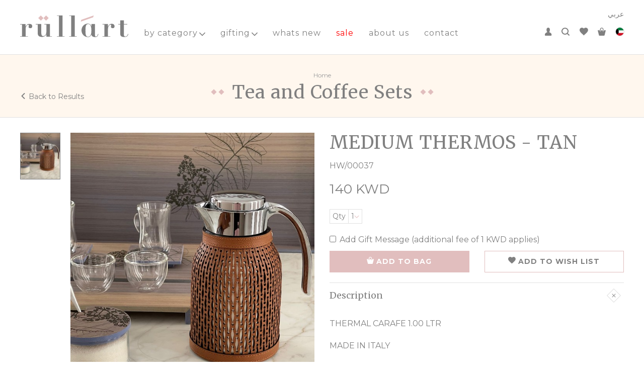

--- FILE ---
content_type: text/html; charset=UTF-8
request_url: https://www.rullart.com/en/product/tea-and-coffee-sets/medium-thermos-tan-hw-00037
body_size: 8062
content:
<!DOCTYPE html>
<!--[if lt IE 7]><html class="no-js lt-ie9 lt-ie8 lt-ie7"><![endif]-->
<!--[if IE 7]><html class="no-js lt-ie9 lt-ie8"><![endif]-->
<!--[if IE 8]><html class="no-js lt-ie9"><![endif]-->
<!--[if gt IE 8]><!--> <html class="no-js"> <!--<![endif]-->
	<head>
	<meta charset="utf-8">
	<meta http-equiv="X-UA-Compatible" content="IE=edge">
	<title>Rullart : MEDIUM THERMOS - TAN </title>
	<meta name="yandex-verification" content="c2015390f47fc726" />
	<meta name="title" content="">
	<meta name="description" content="">
  	<meta name="keywords" content="TEA & COFFEE SET ">
	<meta name="viewport" content="width=device-width, initial-scale=1">
	<meta name="author" content="info@uno-digital.com">
	
		        
	        <link rel="alternate" hreflang="en" href="https://www.rullart.com/en/medium-thermos-tan-hw-00037" />    
	        


<meta property="og:url" content="https://www.rullart.com/en/product/tea-and-coffee-sets/medium-thermos-tan-hw-00037" />
		
	<meta property="fb:app_id" content="1774243226002431" />
	<meta property="og:type" content="product" />
		<meta property="og:title"  content="MEDIUM THERMOS - TAN " />
	<meta property="og:image"  content="https://www.rullart.com/resources/storage/detail-86230-IMG_1204_2.JPG" />
	<meta property="og:description" content="THERMAL CARAFE 1.00 LTRMADE IN ITALY" />
	
	<meta name="apple-itunes-app" content="app-id=1485388434" />
	<meta name="google-play-app" content="app-id=com.rullart" />

	<link rel="apple-touch-icon" sizes="57x57" href="/apple-icon-57x57.png" />
	<link rel="apple-touch-icon" sizes="60x60" href="/apple-icon-60x60.png" />
	<link rel="apple-touch-icon" sizes="72x72" href="/apple-icon-72x72.png" />
	<link rel="apple-touch-icon" sizes="76x76" href="/apple-icon-76x76.png" />
	<link rel="apple-touch-icon" sizes="114x114" href="/apple-icon-114x114.png" />
	<link rel="apple-touch-icon" sizes="120x120" href="/apple-icon-120x120.png" />
	<link rel="apple-touch-icon" sizes="144x144" href="/apple-icon-144x144.png" />
	<link rel="apple-touch-icon" sizes="152x152" href="/apple-icon-152x152.png" />
	<link rel="apple-touch-icon" sizes="180x180" href="/apple-icon-180x180.png" />
	<link rel="icon" type="image/png" sizes="192x192" href="/android-icon-192x192.png" />
	<link rel="icon" type="image/png" sizes="32x32" href="/favicon-32x32.png" />
	<link rel="icon" type="image/png" sizes="96x96" href="/favicon-96x96.png" />
	<link rel="icon" type="image/png" sizes="16x16" href="/favicon-16x16.png" />
	<link rel="manifest" href="/manifest.json" />
	<meta name="msapplication-TileColor" content="#ffffff" />
	<meta name="msapplication-TileImage" content="/ms-icon-144x144.png" />
	<meta name="theme-color" content="#ffffff">
			<link href="https://fonts.googleapis.com/css?family=Merriweather:400,700|Montserrat:400,700" rel="stylesheet" />
		<link rel="stylesheet" href="https://www.rullart.com/resources/styles/main.css?v=1.21" />
		<link rel="stylesheet" href="https://www.rullart.com/resources/styles/custom.css?v=1.17" />
	<script src="https://www.rullart.com/resources/min/modernizr.min.js"></script>
	<script async src="https://www.googletagmanager.com/gtag/js?id=UA-117946622-1"></script><script>window.dataLayer = window.dataLayer || [];function gtag(){dataLayer.push(arguments);}gtag('js', new Date());gtag('config', 'UA-117946622-1');</script>


	<!-- Google Tag Manager -->
	<script>(function(w,d,s,l,i){w[l]=w[l]||[];w[l].push({'gtm.start':
	new Date().getTime(),event:'gtm.js'});var f=d.getElementsByTagName(s)[0],
	j=d.createElement(s),dl=l!='dataLayer'?'&l='+l:'';j.async=true;j.src=
	'https://www.googletagmanager.com/gtm.js?id='+i+dl;f.parentNode.insertBefore(j,f);
	})(window,document,'script','dataLayer','GTM-PPBJ27SJ');</script>
	<!-- End Google Tag Manager -->	
	
	        	<!-- Meta Pixel Code -->
        <script>
        !function(f,b,e,v,n,t,s)
        {if(f.fbq)return;n=f.fbq=function(){n.callMethod?
        n.callMethod.apply(n,arguments):n.queue.push(arguments)};
        if(!f._fbq)f._fbq=n;n.push=n;n.loaded=!0;n.version='2.0';
        n.queue=[];t=b.createElement(e);t.async=!0;
        t.src=v;s=b.getElementsByTagName(e)[0];
        s.parentNode.insertBefore(t,s)}(window, document,'script',
        'https://connect.facebook.net/en_US/fbevents.js');
        fbq('init', '1340738353806672');
        fbq('track', 'PageView');
        </script>
        <noscript><img height="1" width="1" style="display:none"
        src="https://www.facebook.com/tr?id=1340738353806672&ev=PageView&noscript=1"
        /></noscript>
        <!-- End Meta Pixel Code -->
	
	<style>
	
	
		 .fill2 {
		width: 100%;
		height: 66vw;
		background-color: #EEE;
		background-position: center;
		background-size: cover;
		-o-background-size: cover;
	}
	
	
			@media (min-width: 992px) {
			.fill2 {
				height:37vw;
				background-repeat: no-repeat;
			}
		}

		@media (min-width: 1800px) {
			.fill2 {
				height:calc(16*37);
				background-repeat: no-repeat;
			}
		}
	
	  .apple-pay {
            display: none;
        }

        /* Show the li if the page is opened in Safari */
        .safari .apple-pay {
            display: block;
        }
			
	
        		
        div#heroSlider .carousel-inner .item {
            padding-right: 0;
            padding-left: 0;
        }

		div#heroSlider .carousel-inner .item img {
			width: 100% !important;
			max-height: 724px !important;
			object-fit: cover !important;
		}
	</style>
	
	
	<!--************************************* SEO UPDATES 10-09-2025 ***********************************-->
	
	<link rel="canonical" href="https://www.rullart.com/en/product/tea-and-coffee-sets/medium-thermos-tan-hw-00037" />
	
	<script type="application/ld+json">
   {
      "@context": "https://schema.org",
      "@type": "Organization",
      "name": "Rullart",
      "url": "https://www.rullart.com/",
      "logo": "https://www.rullart.com/resources/images/rullart-logo.svg",
      "sameAs": [
         "https://www.facebook.com/rullart",
         "https://www.twitter.com/rullart",
         "https://www.instagram.com/rullart",
         "https://wa.me/96594495818?text=Rullart&source=website"
      ]
   }
</script>
<script type="application/ld+json">
   {
      "@context": "https://schema.org",
      "@type": "LocalBusiness",
      "name": "Rullart",
      "image": "https://www.rullart.com/resources/images/rullart-logo.svg",
      "@id": "https://www.rullart.com/resources/images/rullart-logo.svg",
      "url": "https://www.rullart.com/",
      "telephone": "+965 2233 2168",
      "address": {
         "@type": "PostalAddress",
         "streetAddress": "The Assima Mall, Al-Mabanee Building 1",
         "addressLocality": "Kuwait city",
         "postalCode": "13095",
         "addressCountry": "KW"
      },
      "geo": {
         "@type": "GeoCoordinates",
         "latitude": 29.368319,
         "longitude": 47.9716403
      },
      "openingHoursSpecification": {
         "@type": "OpeningHoursSpecification",
         "dayOfWeek": [
            "Monday",
            "Tuesday",
            "Wednesday",
            "Thursday",
            "Friday",
            "Saturday",
            "Sunday"
         ],
         "opens": "10:00",
         "closes": "22:00"
      }
   }
</script>
<script type="application/ld+json">
   {
      "@context": "https://schema.org/",
      "@type": "WebSite",
      "name": "Rullart",
      "url": "https://www.rullart.com/",
      "potentialAction": {
         "@type": "SearchAction",
         "target": "https://www.rullart.com/search?q={search_term_string}EntryPoint",
         "query-input": "required name=search_term_string"
      }
   }
</script>

        
<!--************************************* END SEO UPDATES 10-09-2025 ***********************************-->
	
	</head>
	<body>
	 
	 <!-- Google Tag Manager (noscript) -->
<noscript><iframe src="https://www.googletagmanager.com/ns.html?id=GTM-PPBJ27SJ"
height="0" width="0" style="display:none;visibility:hidden"></iframe></noscript>
<!-- End Google Tag Manager (noscript) -->

	
	<div class="page-wrapper">
	<header class="ra-header">
		<div class="container-fluid">
			<div class="row">
				<a id="menuToggle" class="navbar-toggle">
							<span class="sr-only">Toggle navigation</span>
							<span class="icon-bar"></span>
							<span class="icon-bar"></span>
							<span class="icon-bar"></span>
					</a>
				<div class="logo">
					<a href="https://www.rullart.com/en">
					<img alt="Rullart Logo" src="https://www.rullart.com/resources/images/rullart-logo.svg"/></a>
				</div>
					<nav role="navigation">
						<div class="mobile-top-nav">
							<ul>
								<li>
									<a href="https://www.rullart.com/ar/product/tea-and-coffee-sets/medium-thermos-tan-hw-00037" class="lang-link">عربي</a>								</li>
							</ul>
							<a id="closeMenu" class="close-menu" href="javascript:;"><svg class="icon icon-close"><use xlink:href="/static/images/symbol-defs.svg#icon-close"></use></svg></a>
							</div>
							<ul class="list-unstyled clearfix">
								<li class="has-sub ">
									<a href="javascript:;">by category<svg class="icon icon-arrow-down"><use xlink:href="/static/images/symbol-defs.svg#icon-arrow-down"></use></svg></a>
									<div class="mega-dropdown">
                    <div class="container">
											<ul class="list-unstyled clearfix">
<li class="col-md-6"><a href="https://www.rullart.com/en/category/ramadan-gifts">Ramadan gifts</a></li><li class="col-md-6"><a href="https://www.rullart.com/en/category/ladies-prayer-sets">Ladies  Prayer Sets</a></li><li class="col-md-6"><a href="https://www.rullart.com/en/category/wooden-sets">Wooden Sets</a></li><li class="col-md-6"><a href="https://www.rullart.com/en/category/mubkhars">Mubkhars</a></li><li class="col-md-6"><a href="https://www.rullart.com/en/category/kids-prayer-sets">Kids Prayer Sets</a></li><li class="col-md-6"><a href="https://www.rullart.com/en/category/mobile-holder">Mobile Holder</a></li><li class="col-md-6"><a href="https://www.rullart.com/en/category/quran">Quran</a></li><li class="col-md-6"><a href="https://www.rullart.com/en/category/fragrances">Fragrances</a></li><li class="col-md-6"><a href="https://www.rullart.com/en/category/tea-and-coffee-sets">Tea and Coffee Sets</a></li><li class="col-md-6"><a href="https://www.rullart.com/en/category/home-accessories">Home Accessories</a></li><li class="col-md-6"><a href="https://www.rullart.com/en/category/men-prayer-sets">Men Prayer Sets</a></li><li class="col-md-6"><a href="https://www.rullart.com/en/category/cushions">Cushions</a></li><li class="col-md-6"><a href="https://www.rullart.com/en/category/hot-water-bags">Hot Water Bags</a></li><li class="col-md-6"><a href="https://www.rullart.com/en/category/kaftan-and-bisht">kaftan and Bisht</a></li><li class="col-md-6"><a href="https://www.rullart.com/en/category/travel-prayer-sets">Travel Prayer Sets</a></li><li class="col-md-6"><a href="https://www.rullart.com/en/category/memory-foam-rugs">Memory Foam Rugs</a></li><li class="col-md-6"><a href="https://www.rullart.com/en/category/rugs">Rugs</a></li><li class="col-md-6"><a href="https://www.rullart.com/en/category/boxes">Boxes</a></li><li class="col-md-6"><a href="https://www.rullart.com/en/category/shawls">Shawls</a></li><li class="col-md-6"><a href=" https://www.rullart.com/en/category/all">all</a></li>
											</ul>
                    </div>
                	</div>
								</li>
								<li class="has-sub hidden ">
									<a href="javascript:;">by occassion<svg class="icon icon-arrow-down"><use xlink:href="/static/images/symbol-defs.svg#icon-arrow-down"></use></svg></a>
									<div class="mega-dropdown">
                    					<div class="container">
											<ul class="list-unstyled clearfix">
                                            
											</ul>
                    					</div>
                					</div>
								</li>
																			
								<li class="has-sub ">
                                		<a href="javascript:;">
                                		        gifting                                			<svg class="icon icon-arrow-down">
                                				<use xlink:href="/static/images/symbol-defs.svg#icon-arrow-down"></use>
                                			</svg>
                                		</a>
                                		<div class="mega-dropdown">
                                			<div class="container">
                                				<ul class="list-unstyled clearfix">
                                				    
                                                        <li class="col-md-6"><a href="https://www.rullart.com/en/category/gift-package">Gift Package</a></li><li class="col-md-6"><a href="https://www.rullart.com/en/category/create-your-gift-package">Create Your Gift Package</a></li>
                                     
                                						
                                				</ul>
                                			</div>
                                		</div>
	                            </li>
										
										
																	<li >
									<a href="https://www.rullart.com/en/whatsnew">whats new</a>
								</li>
								<li >
									<a href="https://www.rullart.com/en/sale" class="sale">sale</a>
								</li>
								<li >
									<a href="https://www.rullart.com/en/aboutus">about us</a>
								</li>
								<!-- <li >
									<a href="https://www.rullart.com/en/franchises">franchise</a>
								</li> -->
								<li >
									<a href="https://www.rullart.com/en/contact">contact</a>
								</li>
								<li class="user-name hidden" id="liWelcome">
									Welcome {{firstname}}, <a href="https://www.rullart.com/en/login/logout">Logout</a>
								</li>
							</ul>
						</nav>
						<div id="ra-cartMenu" class="ra-cart-menu">
							<ul class="list-unstyled clearfix">
								<li >
									<a id="ra-login" class="user-link" href="https://www.rullart.com/en/login"><svg class="icon icon-person"><use xlink:href="/static/images/symbol-defs.svg#icon-person"></use></svg></a>
								</li>
								<li style='display:none;'>
									<a id="ra-post-login" class="user-link dropdown-toggle" href="Javascript:;" id="dropdownAccount" data-toggle="dropdown" aria-haspopup="true" aria-expanded="true"><svg class="icon icon-person"><use xlink:href="/static/images/symbol-defs.svg#icon-person"></use></svg></a>
									<ul class="dropdown-menu" aria-labelledby="dropdownAccount">
										<li>
											<a href="https://www.rullart.com/en/myorders">my orders</a>
										</li>
										<li>
											<a href="https://www.rullart.com/en/myprofile">my profile</a>
										</li>
										<li>
											<a href="https://www.rullart.com/en/myaddresses">my addresses</a>
										</li>
										<li>
											<a id="logout" href="https://www.rullart.com/en/login/logout">logout</a>
										</li>
									</ul>
								</li>
								<li>
									<a id="ra-search" class="search-link" href="javascript:;"><svg class="icon icon-search"><use xlink:href="/static/images/symbol-defs.svg#icon-search"></use></svg></a>
								</li>
								<li class="liwishlist">
									<a id="ra-wishlist" class="wishlist-link" href="https://www.rullart.com/en/wishlist"><svg class="icon icon-heart"><use xlink:href="/static/images/symbol-defs.svg#icon-heart"></use></svg></a>
								</li>
								<li class="licart">
									<a id="ra-cart" class="cart-link" href="https://www.rullart.com/en/shoppingcart"><svg class="icon icon-bag"><use xlink:href="/static/images/symbol-defs.svg#icon-bag"></use></svg>
																			</a>

								</li>

								<!-- Added 22 Sept 2021 | Code Start -->
							<li id="dCurrency">
								<div id="currency" class="currency">
									<div id="country-currency" class="country-currency">
										<img src="https://www.rullart.com/resources/images/kuwait.png" alt="Kuwait">
									</div>

									<div class="country-currency-selection">
										<div>
										
																					<div class="separator"></div>
											<label>Select Currency</label>
											<select>
<option value="AED" >AED</option><option value="BHD" >BHD</option><option value="CAD" >CAD</option><option value="EGP" >EGP</option><option value="EUR" >EUR</option><option value="GBP" >GBP</option><option value="KWD" selected>KWD</option><option value="KZT" >KZT</option><option value="OMR" >OMR</option><option value="QAR" >QAR</option><option value="SAR" >SAR</option><option value="USD" >USD</option>											</select>
											<div class="text-right">
												<button class="btn btn-primary">Close</button>
											</div>
										</div>
									</div>
									<div class="country-currency-selection-mask"></div>
								</div>
							</li>
	
							
							<!-- Added 22 Sept 2021 | Code End -->
							<li>
									<a href="https://www.rullart.com/ar/product/tea-and-coffee-sets/medium-thermos-tan-hw-00037" class="lang-link">عربي</a>								</li>

							</ul>
						</div>
						<div class="ra-whatsapp hidden">
							<a href="tel:+965 94495818"><svg class="icon icon-whatsapp"><use xlink:href="/static/images/symbol-defs.svg#icon-whatsapp"></use></svg> <span>+965 94495818</span></a>
						</div>
					</div>
				</div>
				<div class="ra-search-bar">
					<div class="container-fluid">
						<div class="search-wrapper">
							<form action="https://www.rullart.com/en/search" id="frmSearch">
								<input type="search" placeholder="Search here" id="fieldSearch" name="keyword" class="fld-search required">
								<button type="submit" value="Search" class="btn-search" id="btnSearch"><svg class="icon icon-search"><use xlink:href="/static/images/symbol-defs.svg#icon-search"></use></svg></button>
							</form>
						</div>
						<a id="closeSearch" class="close-search" href="javascript:;"><svg class="icon icon-close"><use xlink:href="/static/images/symbol-defs.svg#icon-close"></use></svg></a>
					</div>
				</div>
					</header><main class="inside">
	<div class="inside-header">
		<ol class="breadcrumb">
			<li class="breadcrumb-item"><a href="https://www.rullart.com/en">Home</a></li>

			
		</ol>
		<h1><span><span class="before-icon"></span><a href="https://www.rullart.com/en/category/tea-and-coffee-sets">Tea and Coffee Sets</a><span class="after-icon"></span></span></h1>
		<!-- <a href="https://www.rullart.com/category/tea-and-coffee-sets" class="go-back"><svg class="icon icon-arrow-right"><use xlink:href="https://www.rullart.com/resources/images/symbol-defs.svg#icon-arrow-right"></use></svg>Back to Results</a> -->
		<a href="#" class="go-back"><svg class="icon icon-arrow-right"><use xlink:href="https://www.rullart.com/resources/images/symbol-defs.svg#icon-arrow-right"></use></svg>Back to Results</a>
	</div>
	<div class="inside-content">
		<div class="container-fluid">
			<div class="row">
				<div class="col-sm-6">
      				<div class="prod-gallery">
						<div id="prodSlider" class="prod-slider" >
							<div>
								<a class="img-zoom" href="https://www.rullart.com/resources/storage/86230-IMG_1204_2.JPG" class="active"><img src="https://www.rullart.com/resources/storage/detail-86230-IMG_1204_2.JPG" data-imagezoom="https://www.rullart.com/resources/storage/86230-IMG_1204_2.JPG" data-zoomviewsize="[600,600]"></a>

							</div>
													<!-- <div>
								<a class="img-zoom" href="javascript:;"><img class="hidden" id="giftItemImageZoom" width="630" href="732" data-zoomviewsize="[600,600]"></a>
							</div> -->
						</div>
						<div class="prod-thumbs-wrapper">
							<div id="prodThumbs" class="prod-thumbs">
								<div class="thumb-item">
									<a href="javascript:;">
										<img src="https://www.rullart.com/resources/storage/gallary-86230-IMG_1204_2.JPG" width="80" height="93">
									</a>
								</div>
								<!-- <div class="thumb-item giftItemImage hidden">
									<a href="javascript:;">
										<img id="giftItemImage" width="80" height="93">
									</a>
								</div> -->

							</div>
						</div>
      </div>
    </div>
		<div class="col-sm-6">
	        <div class="product-details">
						<h2 class="product-title">MEDIUM THERMOS - TAN </h2>
						<input type="hidden" id="imageurl" value="https://www.rullart.com/resources/">
						<p class="product-brief">
							HW/00037						</p>
						<p class="product-price">
 							<span class="actual-price" id="price">140 KWD</span>
						</p>
						<p class="product-brief">
							<div id="TabbyPromo"></div>
 						</p>
						<div class="product-attributes">
								<div class="row">
									<div class="select-qty">
										<span class="lbl">Qty</span>
										<select id="selectQty" class="cs">
											<option value="1">1</option>

										</select>
									</div>
								</div>
						</div>
						<div class="alert alert-danger" id="hdnSize" style="display: none">
								Please select product size.						</div>
						<div class="alert alert-danger" id="hdnGiftoccassion" style="display: none">
								Please select Gift Occassion.						</div>
						<div class="alert alert-danger" id="hdnSelectProduct" style="display: none">
								Please select any one product from below list.						</div>
						<div class="gift-occasion">
							<div class="checkbox">
								<label><input type="checkbox" name="giftoccasion" class="giftoccasion">Add Gift Message																	(additional fee of 1 KWD applies)
																</label>
							</div>
						</div>
						<div class="gift-options hide">
							<div class="row">
								<div class="ocassion">
									<span class="lbl">Gift Occassion</span>
									<select id="giftmessageid" class="cs select-occassion">
                                    <option value="0">Select</option><option value="2" >Eid Mubarak</option><option value="3" >rullart</option><option value="4" >RAMADAN MUBARK</option><option value="5" >Graduation</option><option value="6" >Congratulations</option><option value="7" >Baby Born</option><option value="8" >New House</option><option value="9" >Happy New Year</option><option value="10" >Haj</option>                                    </select>
                                </div>
                                <div class="message">
                                    		<span class="lbl">Gift Message</span>
                                    		<textarea class="input-message" placeholder="Type your message here." id="giftmessage" name="giftmessage" maxlength="150"  onkeypress="return isAllowed(event)"></textarea>
                                </div>
                                                                <div class="ocassion">
									<span class="lbl">Gift Card</span>
									<select id="selectQty2" class="cs select-occassion">
                                                                            <option value="1">1</option>
                                        
                                    </select>
                                </div>
                                                            
                            
                            </div>
                        </div>
                                    
						<div class="product-action">
								<div class="row">
									<div class="col-md-6">
										<input type="hidden" name="hdnProductId" id="hdnProductId" value="682">
										<button id="addToCart" type="button" name="AddToCart" id="AddToCart" class="btn btn-primary"><svg class="icon icon-bag"><use xlink:href="https://www.rullart.com/resources/images/symbol-defs.svg#icon-bag"></use></svg>ADD TO BAG</button>
									</div>
									<div class="col-md-6">
																				<button id="addToWish" type="button" name="BuyNow" id="BuyNow" class="btn btn-outline-primary"><svg class="icon icon-heart"><use xlink:href="https://www.rullart.com/resources/images/symbol-defs.svg#icon-heart"></use></svg>ADD TO WISH LIST</button>
																			</div>
								</div>
						</div>
						<div class="accordion-group" id="accordion">
					        <div class="accordion">
					            <div class="accordion-heading show">
					                <h4 class="accordion-title">
					                    <a data-toggle="collapse" data-parent="#accordion" href="#collapseOne">
																Description																<span class="plus-minus"><svg class="icon icon-plus"><use xlink:href="https://www.rullart.com/resources/images/symbol-defs.svg#icon-plus"></use></svg></span>
															</a>
					                </h4>
					            </div>
					            <div id="collapseOne" class="accordion-collapse collapse in">
					                <div class="accordion-body">
					                    <p><p>THERMAL CARAFE 1.00 LTR</p><p>MADE IN ITALY</p> </p>
					                </div>
					            </div>
					        </div>
					        <div class="accordion">
					            <div class="accordion-heading">
					                <h4 class="accordion-title">
					                    <a data-toggle="collapse" data-parent="#accordion" href="#collapseTwo">Shipping & Delivery<span class="plus-minus"><svg class="icon icon-plus"><use xlink:href="https://www.rullart.com/resources/images/symbol-defs.svg#icon-plus"></use></svg></span></a>
					                </h4>
					            </div>
					            <div id="collapseTwo" class="accordion-collapse collapse">
					                <div class="accordion-body">
					                    <ul class="diamond-list"><li>The order is delivered two  to three days after placing the order, between 11:00 and 5:00 PM</li><li>If you wish to deliver your order at the same day, please choose Express Delivery ,there is a fee for this service 5 kd   </li><li>Delivery dates for the Holy month of Ramadan are between 11:00-4:00 pm.</li><li>International shipping will take 3-5 working days.</li><li>Exchange and return within 14 days through  our store in ALASSIMA AND AVENUES .</li><li>Orders that  contain chocolate or fresh flowers can't be refunded or exchange.</li></ul>					                </div>
					            </div>
					        </div>
			    	</div>
					<div class="share-this">
						Share This						<ul class="list-unstyled clearfix">
<script type="text/javascript" src="//s7.addthis.com/js/300/addthis_widget.js#pubid=ra-51de59db515459b4"></script>
<div class="addthis_inline_share_toolbox"></div>

						</ul>
					</div>
	        </div>
	    </div>
    </div>
		</div>
	</div>

</main>
		<section class="home-products margin10">
			<div class="container-fluid">
				<h3><span><span class="before-icon"></span>
								Related Items<span class="after-icon"></span></span></h3>
				<div class="row">
					<div class="col-xs-6 col-sm-3">
						<div class="product-item">
							<a href="https://www.rullart.com/en/product/tea-and-coffee-sets/small-thermos-tan-hw-00030" title="SMALL THERMOS - TAN ">
								<span class="product-image"><img src="https://www.rullart.com/resources/storage/thumb-78276-IMG_1205_2.JPG" alt="SMALL THERMOS - TAN "></span>
								<span class="product-content">
									<span class="product-title">SMALL THERMOS - TAN </span>
									<span class="product-price">
										<span class="actual-price">80 KWD</span></span>
								</span>
							</a>
						</div>
					</div>
					<div class="col-xs-6 col-sm-3">
						<div class="product-item">
							<a href="https://www.rullart.com/en/product/tea-and-coffee-sets/large-thermos-tan-hw-00045" title="LARGE THERMOS - TAN ">
								<span class="product-image"><img src="https://www.rullart.com/resources/storage/thumb-84060-IMG_1203_2.JPG" alt="LARGE THERMOS - TAN "></span>
								<span class="product-content">
									<span class="product-title">LARGE THERMOS - TAN </span>
									<span class="product-price">
										<span class="actual-price">160 KWD</span></span>
								</span>
							</a>
						</div>
					</div>
					<div class="col-xs-6 col-sm-3">
						<div class="product-item">
							<a href="https://www.rullart.com/en/product/tea-and-coffee-sets/carafe-tan-hw-00053" title="CARAFE - TAN ">
								<span class="product-image"><img src="https://www.rullart.com/resources/storage/thumb-84200-34963-IMG_1199_2.webp" alt="CARAFE - TAN "></span>
								<span class="product-content">
									<span class="product-title">CARAFE - TAN </span>
									<span class="product-price">
										<span class="actual-price">85 KWD</span></span>
								</span>
							</a>
						</div>
					</div>
				</div>
			</div>
		</section>
<footer>
	<div class="ra-footer">
		<div class="ra-footer-top">
			<div class="container-fluid">
				<div class="row">
					<div class="col-xs-5 col-sm-6 ra-footer-logo">
						<img src="https://www.rullart.com/resources/images/logo-footer.svg" alt="Rullart">
					</div>
					<div class="ra-app sm-hidden">
						<ul class="list-unstyled clearfix">
							<li>
								<a href="https://apps.apple.com/us/app/rullart/id1485388434" target="_blank">
									<img src="https://www.rullart.com/resources/images/app_store.png" alt="App Store">
								</a>
							</li>
							<li>
								<a href="https://play.google.com/store/apps/details?id=com.rullart" target="_blank">
									<img src="https://www.rullart.com/resources/images/play_store.png" alt="Play Store">
								</a>
							</li>
						</ul>
					</div>
					<div id="ra-social" class="col-xs-7 col-sm-6 ra-social">
						<ul class="list-unstyled clearfix">
							<li class="lbl">
								follow us							</li>

							<!-- Added 22 Sept 2021 | Code Start -->
							<li>
								<a class="whatsapp" href="https://wa.me/96594495818?text=Rullart&amp;source=website" target="_blank">
									<svg class="icon icon-whatsapp"><use xlink:href="/static/images/symbol-defs.svg#icon-whatsapp"></use></svg>
								</a>
							</li>
							<!-- Added 22 Sept 2021 | Code End -->
							<li>
								<a class="instagram" href="https://www.instagram.com/rullart"><svg class="icon icon-instagram"><use xlink:href="/static/images/symbol-defs.svg#icon-instagram"></use></svg></a>
							</li>

							<li>
								<a class="facebook" href="https://www.facebook.com/rullart"><svg class="icon icon-facebook"><use xlink:href="/static/images/symbol-defs.svg#icon-facebook"></use></svg></a>
							</li>
							<li>
								<a class="twitter" href="https://www.twitter.com/rullart"><svg class="icon icon-twitter"><use xlink:href="/static/images/symbol-defs.svg#icon-twitter"></use></svg></a>
							</li>
						</ul>
					</div>

				</div>
			</div>
		</div>

		<div class="ra-footer-bottom">
			<div class="container-fluid">
				<div class="row">
					<div class="col-sm-6 ra-footer-links">
						<ul class="list-unstyled clearfix">
							<li>
								<a href="https://www.rullart.com/en/contact">contact us</a>
							</li>
							<li>
								<a href="https://www.rullart.com/en/shipping">shipping</a>
							</li>
							<li>
								<a href="https://www.rullart.com/en/terms">Privacy Policy</a>
							</li>
						</ul>
						<p>© 2026 rullart. Designed & Developed by <a target="_blank" href="https://www.uno-digital.com">UNO Digital</a></p>
					</div>

					<!-- Added 22 Sept 2021 | Code Start -->
					<div class="col-sm-12 ra-app sm-visible">
						<ul class="list-unstyled clearfix">
							<li>
								<a href="https://apps.apple.com/us/app/rullart/id1485388434" target="_blank">
									<img src="https://www.rullart.com/resources/images/app_store.png" alt="App Store">
								</a>
							</li>
							<li>
								<a href="https://play.google.com/store/apps/details?id=com.rullart" target="_blank">
									<img src="https://www.rullart.com/resources/images/play_store.png" alt="Play Store">
								</a>
							</li>
						</ul>
					</div>
					<!-- Added 22 Sept 2021 | Code End -->
				</div>

			</div>

		</div>
	</div>
</footer>
</div>
<div id="overlayContent" class="overlay-content">
	<div class="overlay-header">
		<img src="https://www.rullart.com/resources/images/logo-footer.svg" alt="Rullart">
		<a class="close-overlay" id="closeOverlay" href="javascript:;"><svg class="icon icon-close"><use xlink:href="/static/images/symbol-defs.svg#icon-close"></use></svg></a>
	</div>
	<div id="overlayBody" class="overlay-body">
	</div>
	<div id="overlayLoader" class="overlay-loader">
		<div class="loader"><img src="https://www.rullart.com/resources/images/ajax-loader.gif"> Loading...</div>
	</div>
</div>
<div id="overlayBg" class="overlay-bg"></div>
<!-- Loading -->
<div id="loading" class="text-center hidden">
    <i class="fa fa-spinner fa-spin blue fa-4x"></i>Loading...</div>

<input type="hidden" name="base_url" id="base_url" value="https://www.rullart.com/en/">
<input type="hidden" id="hdncurrencyrate" value="1">
<input type="hidden" id="hdncurrencycode" value="KWD">

<script src="https://www.rullart.com/resources/scripts/scripts.js?v=0.11"></script>
<script src="https://www.rullart.com/resources/scripts/plugins.min.js?v=0.11"></script>
<script src="https://www.rullart.com/resources/scripts/main.js?v=0.11"></script>
<script src="https://www.rullart.com/resources/scripts/common.js?v=0.11"></script>
<script src="https://www.rullart.com/resources/scripts/custom.js?v=0.11"></script>
<!-- <script src="https://www.rullart.com/resources/min/shoppingcart.js"></script> -->

<script type="text/javascript" src="https://www.rullart.com/resources/scripts/smart-app-banner.js?v=1.35"></script>
<script type="text/javascript"> new SmartBanner({ daysHidden: 15, daysReminder: 90, appStoreLanguage: 'us', title: 'Custom unique gift store', author: 'Download Rullart App', button: 'VIEW', store: { ios: 'On the App Store', android: 'In Google Play' }, price: { ios: '', android: '' } }); </script>


<!-- ********************************************************************Start Mehul ****************************** -->
<script type="text/javascript">
    jQuery(document).ready(function(){
       
var wwidth = $(window).width();
 	$(window).resize(function(){	
		var wwidth = $(window).width();
	 if(wwidth <= 767){
			$('.inside-header .sort-by.sort-by-mobile-bottom').insertAfter('.inside-content > .container-fluid >.filter-toggle');
			$('.inside-header .sort-by.sort-by-mobile-bottom').insertAfter('.inside-content > .container-fluid >.filter-toggle1');
		}else if(wwidth > 767){
			$('.inside-content > .container-fluid > .sort-by.sort-by-mobile-bottom').appendTo('.inside-header');
		}
	});
    if(wwidth <= 767){
			$('.inside-header .sort-by.sort-by-mobile-bottom').insertAfter('.inside-content > .container-fluid >.filter-toggle');
			$('.inside-header .sort-by.sort-by-mobile-bottom').insertAfter('.inside-content > .container-fluid >.filter-toggle1');
		}else if(wwidth > 767){
			$('.inside-content > .container-fluid > .sort-by.sort-by-mobile-bottom').appendTo('.inside-header');
		}
 
    });
</script>
<style>
@media (max-width: 767px) {

   .inside-content > .container-fluid > .sort-by.sort-by-mobile-bottom {
     float: right;    margin-top: 14px;
}
.inside-content > .container-fluid > .sort-by.sort-by-mobile-bottom select, .inside-content > .container-fluid > .sort-by.sort-by-mobile-bottom .customSelectInner {
    min-width: 130px;
}
}
</style>
<!-- ********************************************************************End Mehul ****************************** -->


<script type="text/javascript" src="https://www.rullart.com/resources/scripts/details.js?v=0.11"></script>
<script async src='https://www.googletagmanager.com/gtag/js?id=UA-117571979-1'></script> <script>   window.dataLayer = window.dataLayer || [];   function gtag(){dataLayer.push(arguments);}   gtag('js', new Date());    gtag('config', 'UA-117571979-1'); </script></body>
</html>

--- FILE ---
content_type: text/css
request_url: https://www.rullart.com/resources/styles/custom.css?v=1.17
body_size: 1432
content:
.product-item a .product-title{white-space: nowrap;text-overflow: ellipsis;overflow: hidden;}
.container-fluid.disabled {pointer-events: none;opacity: 0.65;}
#loading {position: fixed;top: calc(50% - 26px);left: calc(50% - 26px);z-index: 999;background: #fff;}
.breadcrumb .breadcrumb-item.product.active {display: inline!important;}

.store {
    padding-right: 10px;
}
@media (min-width: 992px) {
.store{position: absolute;
    right: 135px;
    top: 0px;
    padding-right: 0;}
}

/*smart banner */
.smartbanner-show .smartbanner {
    display: block
}

.smartbanner {
    position: absolute;
    left: 0;
    top: 0;
    display: none;
    width: 100%;
    height: 80px;
    line-height: 80px;
    font-family: 'Helvetica Neue', sans-serif;
    background: #f4f4f4;
    z-index: 9998;
    -webkit-font-smoothing: antialiased;
    overflow: hidden;
    -webkit-text-size-adjust: none
}

.smartbanner-container {
    margin: 0 auto;
    white-space: nowrap
}

.smartbanner-close {
    display: inline-block;
    vertical-align: middle;
    margin: 0 5px 0 5px;
    font-family: 'ArialRoundedMTBold', Arial;
    font-size: 20px;
    text-align: center;
    color: #888;
    text-decoration: none;
    border: 0;
    border-radius: 14px;
    -webkit-font-smoothing: subpixel-antialiased
}

.smartbanner-close:active,
.smartbanner-close:hover {
    color: #aaa
}

.smartbanner-icon {
    display: inline-block;
    vertical-align: middle;
    width: 57px;
    height: 57px;
    margin-right: 12px;
    background-size: cover;
    border-radius: 10px
}

.smartbanner-info {
    display: inline-block;
    vertical-align: middle;
    width: 44%;
    font-size: 11px;
    line-height: 1.2em;
    font-weight: bold
}

.smartbanner-title {
    font-size: 13px;
    line-height: 18px
}

.smartbanner-button {
    position: absolute;
    right: 20px;
    top: 20px;
    bottom: 0;
    margin: auto 0;
    height: 24px;
    font-size: 14px;
    line-height: 24px;
    text-align: center;
    font-weight: bold;
    color: #6a6a6a;
    text-transform: uppercase;
    text-decoration: none;
    text-shadow: 0 1px 0 rgba(255, 255, 255, .8)
}

.smartbanner-button:active,
.smartbanner-button:hover {
    color: #aaa
}

.smartbanner-button-text {}

.smartbanner-button-text:active,
.smartbanner-button-text:hover {}

.smartbanner-ios {
    background: #f4f4f4;
    background: linear-gradient(to bottom, #f4f4f4, #cdcdcd);
    box-shadow: 0 1px 2px rgba(0, 0, 0, .5);
    line-height: 80px
}

.smartbanner-ios .smartbanner-close {
    border: 0;
    width: 18px;
    height: 18px;
    line-height: 18px;
    color: #888;
    text-shadow: 0 1px 0 white
}

.smartbanner-ios .smartbanner-close:active,
.smartbanner-ios .smartbanner-close:hover {
    color: #aaa
}

.smartbanner-ios .smartbanner-icon {
    background: rgba(0, 0, 0, .6);
    background-size: cover;
    box-shadow: 0 1px 3px rgba(0, 0, 0, .3)
}

.smartbanner-ios .smartbanner-info {
    color: #6a6a6a;
    text-shadow: 0 1px 0 rgba(255, 255, 255, .8)
}

.smartbanner-ios .smartbanner-title {
    color: #4d4d4d;
    font-weight: bold
}

.smartbanner-ios .smartbanner-button {
    padding: 0 10px;
    min-width: 10%;
    color: #6a6a6a;
    background: #efefef;
    background: linear-gradient(to bottom, #efefef, #dcdcdc);
    border-radius: 3px;
    box-shadow: inset 0 0 0 1px #bfbfbf, 0 1px 0 rgba(255, 255, 255, .6), 0 2px 0 rgba(255, 255, 255, .7) inset
}

.smartbanner-ios .smartbanner-button:active,
.smartbanner-ios .smartbanner-button:hover {
    background: #dcdcdc;
    background: linear-gradient(to bottom, #dcdcdc, #efefef)
}

.smartbanner-ios .smartbanner-button-text {}

.smartbanner-ios .smartbanner-button-text:active,
.smartbanner-ios .smartbanner-button-text:hover {}

.smartbanner-android {
    background: #3d3d3d;
   /* box-shadow: inset 0 4px 0 #88b131;*/
   /* line-height: 82px*/
}

.smartbanner-android .smartbanner-close {
    border: 0;
    width: 17px;
    height: 17px;
    line-height: 17px;
    margin-right: 7px;
    color: #b1b1b3;
    background: #1c1e21;
    text-shadow: 0 1px 1px #000;
    box-shadow: 0 1px 2px rgba(0, 0, 0, .8) inset, 0 1px 1px rgba(255, 255, 255, .3)
}

.smartbanner-android .smartbanner-close:active,
.smartbanner-android .smartbanner-close:hover {
    color: #eee
}

.smartbanner-android .smartbanner-icon {
    background-color: transparent;
    box-shadow: none
}

.smartbanner-android .smartbanner-info {
    color: #ccc;
    text-shadow: 0 1px 2px #000
}

.smartbanner-android .smartbanner-title {
    color: #fff;
    font-weight: bold
}

.smartbanner-android .smartbanner-button {
    min-width: 12%;
    color: #d1d1d1;
    padding: 0;
    background: none;
    border-radius: 0;
    box-shadow: 0 0 0 1px #333, 0 0 0 2px #dddcdc
}

.smartbanner-android .smartbanner-button:active,
.smartbanner-android .smartbanner-button:hover {
    background: none
}

.smartbanner-android .smartbanner-button-text {
    text-align: center;
    display: block;
    padding: 0 10px;
/*    background: #42b6c9;
    background: linear-gradient(to bottom, #42b6c9, #39a9bb);*/
    text-transform: none;
    text-shadow: none;
    box-shadow: none
}

.smartbanner-android .smartbanner-button-text:active,
.smartbanner-android .smartbanner-button-text:hover {
    background: #2ac7e1
}

.smartbanner-windows {
    background: #f4f4f4;
    background: linear-gradient(to bottom, #f4f4f4, #cdcdcd);
    box-shadow: 0 1px 2px rgba(0, 0, 0, .5);
    line-height: 80px
}

.smartbanner-windows .smartbanner-close {
    border: 0;
    width: 18px;
    height: 18px;
    line-height: 18px;
    color: #888;
    text-shadow: 0 1px 0 white
}

.smartbanner-windows .smartbanner-close:active,
.smartbanner-windows .smartbanner-close:hover {
    color: #aaa
}

.smartbanner-windows .smartbanner-icon {
    background: rgba(0, 0, 0, .6);
    background-size: cover;
    box-shadow: 0 1px 3px rgba(0, 0, 0, .3)
}

.smartbanner-windows .smartbanner-info {
    color: #6a6a6a;
    text-shadow: 0 1px 0 rgba(255, 255, 255, .8)
}

.smartbanner-windows .smartbanner-title {
    color: #4d4d4d;
    font-weight: bold
}

.smartbanner-windows .smartbanner-button {
    padding: 0 10px;
    min-width: 10%;
    color: #6a6a6a;
    background: #efefef;
    background: linear-gradient(to bottom, #efefef, #dcdcdc);
    border-radius: 3px;
    box-shadow: inset 0 0 0 1px #bfbfbf, 0 1px 0 rgba(255, 255, 255, .6), 0 2px 0 rgba(255, 255, 255, .7) inset
}

.smartbanner-windows .smartbanner-button:active,
.smartbanner-windows .smartbanner-button:hover {
    background: #dcdcdc;
    background: linear-gradient(to bottom, #dcdcdc, #efefef)
}

.smartbanner-windows .smartbanner-button-text {}

.smartbanner-windows .smartbanner-button-text:active,
.smartbanner-windows .smartbanner-button-text:hover {}
/* smart banner end  */

a.whatsapp{
    font-size: 28px!important;
}

--- FILE ---
content_type: application/javascript
request_url: https://www.rullart.com/resources/scripts/details.js?v=0.11
body_size: 2328
content:
var base_url = $("#base_url").val();

$(document).ready(function() {
    
    
           var pid  =$("#hdnProductId").val();
           
           var price = $("#price").html();
          // alert(price);
    
      fbq('track', 'ViewContent', {
        content_ids: [pid], // Your product ID
        content_type: 'product',
        value: 100, // Product price
        currency: 'KWD'
      });


	$(".go-back").on("click", function(e) {
		e.preventDefault();
		if (document.referrer == "")
			location.href = base_url;
		else if (window.history.length == 1)
			location.href = document.referrer;
		else
			window.history.back();
	});

	$("#addToCart").on('click', function(e) {
	    
	    var maxGlobalQuantity =4;
		var pid = $("#hdnProductId").val();
		var qty = $("#selectQty").val();
		var giftmessageid = $("#giftmessageid").val();
		var giftqty = $("#selectQty2").val();
	
		var giftmessage = $("#giftmessage").val();
		var gift_type = $("#gift_type").val();
		var size = '0'; /* default to nosize */
		var giftproductid = 0;
		var giftproductid2 = 0;
		var giftproductid3 = 0;
		var giftproductid4 = 0;
		if ($('#selectSize').length) {
			size = $("#selectSize").val();
			if (size == '') {
				$("#hdnSize").show();
				return false;
			} else {
				$("#hdnSize").hide();
			}
		}
		if ($('.giftoccasion').length) {
			if ($('.giftoccasion').prop("checked")) {
				if (giftmessageid == '0') {
					$("#hdnGiftoccassion").show();
					return false;
				}
			}
		}
		if ($('#giftmessageid').length) {
			if (giftmessageid == '0' && giftmessage != '') {
				$("#hdnGiftoccassion").show();
				return false;
			} else {
				$("#hdnGiftoccassion").hide();
			}
		}

		if ($('.productcategory').length > 0) {
			if ($('.selectedProduct').length == 0) {
				$("#hdnSelectProduct").show();
            if ($("#hdnSelectProduct").length) {
                $('html, body').animate({
                    scrollTop: $("#hdnSelectProduct").offset().top
                }, 2000);
            } else {
                console.error("Element #hdnSelectProduct not found!");
            }
				return false;
			} else {
				$("#hdnSelectProduct").hide();
				giftproductid = $('.selectedProduct').attr("data-value");

			}
		}
		if ($('.productcategory2').length > 0) {
			if ($('.selectedProduct2').length == 0) {
				$("#hdnSelectProduct2").show();
				$('html, body').animate({
					scrollTop: $("#hdnSelectProduct2").offset().top
				}, 2000);
				return false;
			} else {
				$("#hdnSelectProduct2").hide();
				giftproductid2 = $('.selectedProduct2').attr("data-value");

			}
		}
		if ($('.productcategory3').length > 0) {
			if ($('.selectedProduct3').length == 0) {
				$("#hdnSelectProduct3").show();
				$('html, body').animate({
					scrollTop: $("#hdnSelectProduct3").offset().top
				}, 2000);
				return false;
			} else {
				$("#hdnSelectProduct3").hide();
				giftproductid3 = $('.selectedProduct3').attr("data-value");

			}
		}
		
		
		
	   if ($('.productcategory4').length > 0) {
			if ($('.selectedProduct4').length == 0) {
				$("#hdnSelectProduct4").show();
				$('html, body').animate({
					scrollTop: $("#hdnSelectProduct4").offset().top
				}, 2000);
				return false;
			} else {
				$("#hdnSelectProduct4").hide();
				giftproductid4 = $('.selectedProduct4').attr("data-value");

			}
		}
		
		
		if(gift_type ==2)
		{
		    
		    if ($('.selectedProduct4').length == 0) {
			
				$("#hdnSelectProduct").show();
				$("#hdnSelectProduct2").show();
				$("#hdnSelectProduct3").show();
				$("#hdnSelectProduct4").show();
				$('html, body').animate({
					scrollTop: $("#hdnSelectProduct").offset().top
				}, 2000);
				
				
				return false;
			} else {
				$("#hdnSelectProduct4").hide();
				$("#hdnSelectProduct3").hide();
				$("#hdnSelectProduct2").hide();
				$("#hdnSelectProduct").hide();
				giftproductid = $('.selectedProduct').attr("data-value");
				giftproductid2 = $('.selectedProduct2').attr("data-value");
				giftproductid3 = $('.selectedProduct3').attr("data-value");
	            giftproductid4 = $('.selectedProduct4').attr("data-value");
				

			}
		    
		}
		
	

		$.ajax({
			type: "post",
			url: base_url + "shoppingcart/ajax_cart",
			data: {
				action: 'add',
				p_id: pid,
				quantity: qty,
				size: size,
				giftproductid: giftproductid,
				giftproductid2: giftproductid2,
				giftproductid3: giftproductid3,
			    giftproductid4: giftproductid4,
				giftmessageid: giftmessageid,
				giftmessage: giftmessage,
				gift_type: gift_type ?gift_type : 0,
				giftqty: giftmessageid ?giftqty : 0,
				
			},
			success: function(result) {
				if ($("#ra-cart .badge").length == 0) {
				    
				    
					$('li.licart a').html(function(_, html) {
						return html + '<span class="badge">' + result + '</span>';
					});
					 var price = $("#price").html();
          
                  fbq('track', 'AddToCart', {
                    content_ids: [pid], // Your product ID
                    content_type: 'product',
                    value: price, // Product price
                    currency: 'KWD'
                  });
				} else {
					$("#ra-cart .badge").text(result);
				}
				$("#ra-cart").click();
			}
		});

	});
	// $("#selectSize").on('change',function(){
	// 	if ($("#selectSize").val()=='')
	// 		$("#hdnSize").show();
	// 	else
	// 		$("#hdnSize").hide();
	// });
	$('#selectSize').on('change', function() {
		var productid = $("#hdnProductId").val();
		var sizeid = $(this).val();
		if ($("#selectSize").val() == '')
			$("#hdnSize").removeClass('hidden');
		else
			$("#hdnSize").addClass('hidden');
		if (sizeid > 0) {
			$.ajax({
				type: "GET",
				data: {
					productid: productid,
					sizeid: sizeid
				},
				url: base_url + 'product/getqty',
				dataType: "JSON",
				success: function(data) {

					if (parseInt(data.qty) > 0) {
						$("#selectQty").show();
						$("#addToCartSoldout").addClass('hidden');
						$("#addToCart").removeClass('hidden');
						var output = [];
						var length = data.length;
						qty = data.qty;
						if (data.qty > 10)
							qty = 10;
						for (var i = 1; i <= qty; i++) {
							output[i] = '<option value="' + i + '">' + i + '</option>';
						}
						$('#selectQty').get(0).innerHTML = output.join('');
						$('#selectQty2').get(0).innerHTML = output.join('');
						
						$("#selectQty").trigger("change");
						$("#selectQty2").trigger("change");
					} else {
						alert(parseInt(data.qty));
						$("#selectQty").hide();
						$("#selectQty2").hide();
						
						$("#addToCartSoldout").removeClass('hidden');
						$("#addToCart").addClass('hidden');

					}
				}
			});
		}
	});
  
  
    
       
    if( $("#gift_type").val() == '1')
    {
        
        
    	$(".productcategory").on("click", function() {
    	   
    		$("#hdnSelectProduct").hide();
    		$(".productcategory").removeClass('selectedProduct');
    		$(this).addClass('selectedProduct');
    
    		$(".giftItemImage").removeClass("hidden");
    		$("html, body").animate({
    			scrollTop: 0
    		}, "slow");
    
    		var imageurl = $("#imageurl").val();
    		$("#giftItemImage").attr("src", imageurl + 'storage/gallary-' + $('.selectedProduct').attr("data-image"));
    
    		$("#giftItemImageZoom").removeClass("hidden");
    		$("#giftItemImageZoom").attr("src", imageurl + 'storage/detail-' + $('.selectedProduct').attr("data-image"));
    		$("#giftItemImageZoom").attr("data-imagezoom", imageurl + 'storage/' + $('.selectedProduct').attr("data-image"));
    
    		$("#productprice1").val($(this).attr("data-price"));
    
    		calcprice();
    	});
    
    
    
    	$(".productcategory2").on("click", function() {
    		$("#hdnSelectProduct2").hide();
    		$(".productcategory2").removeClass('selectedProduct2');
    		$(this).addClass('selectedProduct2');
    
    		$(".giftItemImage2").removeClass("hidden");
    		$("html, body").animate({
    			scrollTop: 0
    		}, "slow");
    
    		var imageurl = $("#imageurl").val();
    		$("#giftItemImage2").attr("src", imageurl + 'storage/gallary-' + $('.selectedProduct2').attr("data-image"));
    
    		$("#giftItemImageZoom2").removeClass("hidden");
    		$("#giftItemImageZoom2").attr("src", imageurl + 'storage/detail-' + $('.selectedProduct2').attr("data-image"));
    		$("#giftItemImageZoom2").attr("data-imagezoom", imageurl + 'storage/' + $('.selectedProduct2').attr("data-image"));
    		$("#productprice2").val($(this).attr("data-price"));
    
    		calcprice();
    	});
    
    	$(".productcategory3").on("click", function() {
    		$("#hdnSelectProduct3").hide();
    		$(".productcategory3").removeClass('selectedProduct3');
    		$(this).addClass('selectedProduct3');
    
    		$(".giftItemImage3").removeClass("hidden");
    		$("html, body").animate({
    			scrollTop: 0
    		}, "slow");
    
    		var imageurl = $("#imageurl").val();
    		$("#giftItemImage3").attr("src", imageurl + 'storage/gallary-' + $('.selectedProduct3').attr("data-image"));
    
    		$("#giftItemImageZoom3").removeClass("hidden");
    		$("#giftItemImageZoom3").attr("src", imageurl + 'storage/detail-' + $('.selectedProduct3').attr("data-image"));
    		$("#giftItemImageZoom3").attr("data-imagezoom", imageurl + 'storage/' + $('.selectedProduct3').attr("data-image"));
    		$("#productprice3").val($(this).attr("data-price"));
    
    		calcprice();
    	});
    	
    	
    	$(".productcategory4").on("click", function() {
    		$("#hdnSelectProduct4").hide();
    		$(".productcategory4").removeClass('selectedProduct4');
    		$(this).addClass('selectedProduct4');
    
    		$(".giftItemImage4").removeClass("hidden");
    		$("html, body").animate({
    			scrollTop: 0
    		}, "slow");
    
    		var imageurl = $("#imageurl").val();
    		$("#giftItemImage4").attr("src", imageurl + 'storage/gallary-' + $('.selectedProduct4').attr("data-image"));
    
    		$("#giftItemImageZoom4").removeClass("hidden");
    		$("#giftItemImageZoom4").attr("src", imageurl + 'storage/detail-' + $('.selectedProduct4').attr("data-image"));
    		$("#giftItemImageZoom4").attr("data-imagezoom", imageurl + 'storage/' + $('.selectedProduct4').attr("data-image"));
    		$("#productprice4").val($(this).attr("data-price"));
    
    		calcprice();
    	});
    }

	$("#addToWish").on('click', function(e) {
		var pid = $("#hdnProductId").val();
		var btn = $(this);
		$.ajax({
			type: "post",
			url: base_url + "shoppingcart/ajax_wishlist",
			data: {
				action: 'add',
				pid: pid
			},
			success: function(result) {
				if (result == 'login') {
					$("#ra-login").click();
				} else {
					$(btn).text(itemaddedwishlist);
					if ($("#ra-wishlist .badge").length == 0) {
						$('li.liwishlist a').html(function(_, html) {
							return html + '<span class="badge">' + result + '</span>';
						});
					} else
						$("#ra-wishlist .badge").text(result);
				}
			}
		});

	});
});

function calcprice() {
	var currencycode = $("#currencycode").val();
	var sellingprice = parseFloat($("#sellingprice").val().replace(',', ''));
	var productprice1 = parseFloat($("#productprice1").val().replace(',', ''));

	
	var productprice2 = parseFloat($("#productprice2").val().replace(',', ''));
	var productprice3 = parseFloat($("#productprice3").val().replace(',', ''));
	var productprice4 = parseFloat($("#productprice4").val().replace(',', ''));
	//$("#price").html(currencycode + ' ' + numberFormat(parseFloat(sellingprice) + parseFloat(productprice1) + parseFloat(productprice2)+ parseFloat(productprice3)),3);
	$("#price").html(currencycode + ' ' + (sellingprice + productprice1 + productprice2 + productprice3 + productprice4).toFixed(3));
}

--- FILE ---
content_type: application/javascript
request_url: https://www.rullart.com/resources/scripts/custom.js?v=0.11
body_size: 828
content:
$(document).ready( function() {
	$("#country-currency, #country-currency-mobile").click( function() {
		$("#currency, #currency-mobile").addClass("opened");
	});
    $(".country-currency-selection-mask, .country-currency-selection .btn").click( function() {
		$("#currency, #currency-mobile").removeClass("opened");
	});
    // $(".country-currency-selection select").change( function() {
    //     var val = $(this).val();
    //     console.log("currency :: ", val);
    //     $("#country-currency .selected-currency, #country-currency-mobile .selected-currency").html(val);
    // });
    // $(".country-currency-selection input[name=optCountry]").click(function() {
    //     var val = $(this).val();
    //     console.log("country :: ", val);
    //     $("#country-currency .selected-country, #country-currency-mobile .selected-country").html(val);
    // });
    $("input[name=giftcard]").click( function() {
        if ($(this).is(":checked")) {
            $(this).closest(".gift-card").find(".gift-card-message").removeClass("hide");
        } else {
            $(this).closest(".gift-card").find(".gift-card-message").addClass("hide");
        }
    });
    $("input[name=giftoccasion]").click( function() {
        if ($(this).is(":checked")) {
            $(this).closest(".gift-occasion").next(".gift-options").removeClass("hide");
        } else {
            $(this).closest(".gift-occasion").next(".gift-options").addClass("hide");
        }
    });
    // $(".remove-gift-options").click( function() {
    //     $(this).closest(".gift").remove();
    // });			function isAllowed(event) {		var charCode = (event.which) ? event.which : event.keyCode;		// Alphanumeric, Arabic, and Space		if ((charCode >= 65 && charCode <= 90) || // A-Z			(charCode >= 97 && charCode <= 122) || // a-z			(charCode >= 48 && charCode <= 57) || // 0-9			(charCode == 32) || // space			(charCode >= 1569 && charCode <= 1594) || // Arabic letters (Aleph to Yeh)			(charCode >= 1601 && charCode <= 1610) || // Arabic letters (Tatweel to Yeh with Hamza above)			(charCode == 1611) || // Arabic letter (Hamza)			(charCode == 1612) || // Arabic letter (Aleph with Hamza below)			(charCode >= 1614 && charCode <= 1631) || // Arabic letters (Beh to Yeh with Hamza above)			(charCode == 1632) || // Arabic number zero			(charCode == 1633) || // Arabic number one			(charCode == 1634) || // Arabic number two			(charCode == 1635) || // Arabic number three			(charCode == 1636) || // Arabic number four			(charCode == 1637) || // Arabic number five			(charCode == 1638) || // Arabic number six			(charCode == 1639) || // Arabic number seven			(charCode == 1640) || // Arabic number eight			(charCode == 1641) || // Arabic number nine			(charCode >= 1642 && charCode <= 1645) || // Arabic letters (Tatweel to Hamza)			(charCode == 1648) || // Arabic letter (Tatweel)			(charCode >= 1670 && charCode <= 1688) || // Arabic letters (Tah to Yeh)			(charCode == 1690) || // Arabic letter (Lam with Aleph)			(charCode == 1691) || // Arabic letter (Lam with Aleph Hamza above)			(charCode == 1567)) { // Arabic question mark			return true;		}		return false;	}
}());

--- FILE ---
content_type: application/javascript
request_url: https://www.rullart.com/resources/scripts/common.js?v=0.11
body_size: 2702
content:
var base_url = $("#base_url").val();
var pleasewait = 'Please wait...';
var itemaddedwishlist = 'Item is added in wishlist';
if ($("#base_url").val().indexOf('/ar/') > -1) {
    pleasewait = 'يرجى الإنتظار...';
    itemaddedwishlist = 'تم إضافة المنتج لقائمة الأمنيات';
}

$(document).ready(function() {
    $('#frmSearch').validate({
        highlight: function(element) {
            $(element).parent().addClass("has-error");
        },
        unhighlight: function(element) {
            $(element).parent().removeClass("has-error");
        }
    });

    // $("#selCurrency").on("change", function() {
    //     location.href = base_url + '?currency=' + $(this).val();
    // });

    $(".country-currency-selection select").change(function() {
        var val = $(this).val();
        console.log("currency :: ", val);
        $("#country-currency .selected-currency, #country-currency-mobile .selected-currency").html(val);
        location.href = base_url + 'changecurrency?currency=' + $(this).val();

    });

    $(".country-currency-selection input.optCountry").click(function() {
        var val = $(this).val();
        console.log("country :: ", val);
        $("#country-currency .selected-country, #country-currency-mobile .selected-country").html(val);

        location.href = $(this).attr("data-url");

    });


    /* var notice = getCookie("notice");
     if (notice!=1){
         showNotice();
     }*/
});

function showLoading() {
    $(".inside-content").addClass('disabled');
    $('#loading').removeClass('hidden');
}

function hideLoading() {
    $(".inside-content").addClass('disabled');
    $('#loading').addClass('hidden');
}

function getParameterByName(name, url) {
    if (!url) url = window.location.href;
    name = name.replace(/[\[\]]/g, "\\$&");
    var regex = new RegExp("[?&]" + name + "(=([^&#]*)|&|#|$)"),
        results = regex.exec(url);
    if (!results) return null;
    if (!results[2]) return '';
    return decodeURIComponent(results[2].replace(/\+/g, " "));
}

function remove_cart(rowid) {
    $.ajax({
        type: "post",
        url: base_url + "shoppingcart/ajax_cart",
        data: {
            action: 'delete',
            rowid: rowid
        },
        dataType: "JSON",
        success: function(result) {
            $("#ra-cart").click();
            $("#ra-cart .badge").text(result.cnt);
            var urlarr = location.pathname.split('/');
            if (urlarr[2] == "checkout") {
                $("#cartview").html(result.cartview);
                // location.reload();
            }
        }
    });
}

function remove_wishlist(pid) {
    $.ajax({
        type: "post",
        url: base_url + "shoppingcart/ajax_wishlist",
        data: {
            action: 'delete',
            pid: pid
        },
        success: function(result) {
            $("#ra-wishlist .badge").text(result);
            $("#ra-wishlist").click();
        }
    });
}

function numberFormat(number, dec, dsep, tsep) {
    if (isNaN(number) || number == null) return '';

    number = number.toFixed(~~dec);
    tsep = typeof tsep == 'string' ? tsep : ',';

    var parts = number.split('.'),
        fnums = parts[0],
        decimals = parts[1] ? (dsep || '.') + parts[1] : '';

    return fnums.replace(/(\d)(?=(?:\d{3})+$)/g, '$1' + tsep) + decimals;
}

var overlayShow = function() {
    $('html').addClass('overlay');
    $("#overlayBg").show();
    $('#overlayContent').show();
};

var overlayHide = function() {
    $('#overlayContent').hide();
    $("#overlayBg").removeAttr("style");
    $('html').removeClass('overlay');
    $('html').removeClass('offcanvas');
};

var closeOverlay = function() {
    $('#overlayBg, #closeOverlay').on('click', function(e) {
        e.preventDefault();
        overlayHide();
    });
};

function showNotice() {
    overlayShow();
    setCookie("notice", "1", 1);
    var $overlayBody = $('#overlayBody'),
        $overlayLoader = $('#overlayLoader'),
        loadurl = base_url + "notice?t=" + Date.now();
    $overlayBody.html("");
    $overlayLoader.show();
    $.get(loadurl, function(data) {
        $overlayBody.html(data);
    }).done(function() {
        $overlayLoader.hide();
        $overlayBody.show();
    });
};

function setCookie(key, value, expiry) {
    var expires = new Date();
    expires.setTime(expires.getTime() + (expiry * 24 * 60 * 60 * 1000));
    document.cookie = key + '=' + value + ';expires=' + expires.toUTCString();
}

function getCookie(key) {
    var keyValue = document.cookie.match('(^|;) ?' + key + '=([^;]*)(;|$)');
    return keyValue ? keyValue[2] : null;
}

function eraseCookie(key) {
    var keyValue = getCookie(key);
    setCookie(key, keyValue, '-1');
}
$(document).on("change", ".frmmessage .giftmessagetext", function() {
    if ($(this).closest(".frmmessage").find(".btngiftmessage").length > 0) {
        $(this).closest(".frmmessage").find(".btngiftmessage").trigger("click");
    } else if ($(this).closest(".frmmessage").find(".btngiftmessage2").length > 0) {
        $(this).closest(".frmmessage").find(".btngiftmessage2").trigger("click");
    }
});
$(document).on("change", ".frmmessage .giftmessageid", function() {
    if ($(this).closest(".frmmessage").find(".btngiftmessage").length > 0) {
        $(this).closest(".frmmessage").find(".btngiftmessage").trigger("click");
    } else if ($(this).closest(".frmmessage").find(".btngiftmessage2").length > 0) {
        $(this).closest(".frmmessage").find(".btngiftmessage2").trigger("click");
    }
});
$(document).on("click", ".remove-gift-options", function() {

    $(this).closest(".frmmessage").find(".giftmessageid").val(0);
    $(this).closest(".frmmessage").find(".giftmessagetext").text('');
    if ($(this).closest(".frmmessage").find(".btngiftmessage").length > 0) {
        $(this).closest(".frmmessage").find(".btngiftmessage").trigger("click");
    } else if ($(this).closest(".frmmessage").find(".btngiftmessage2").length > 0) {
        $(this).closest(".frmmessage").find(".btngiftmessage2").trigger("click");
    }
});

$(document).on("click", ".btngiftmessage", function() {
    var cartitem = $(this).closest(".cart-item");
    var data = getFormData($(this).closest(".cart-item").find('.frmmessage'));
    var giftmessageid = $(this).closest(".cart-item").find(".giftmessageid").val();
    var myVar = $(this).closest(".cart-item").find(".giftmessageid");
    var gifttitle = $("option:selected", myVar).text();
    if (giftmessageid == 0) {
        gifttitle = "";
    }
    data['gifttitle'] = gifttitle;

    if (giftmessageid == 0 && data['giftmessage'] != '') {
        $(this).closest(".cart-item").find(".giftmsgselect").show();
    } else {
        $(this).closest(".cart-item").find(".giftmsgselect").hide();
        // var giftmessage = $(this).closest(cartitem).find(".giftmessagetext").text();
        var rowid = $(this).closest(".cart-item").find(".hdnrowid").val();
        $.ajax({
            type: "post",
            url: base_url + "shoppingcart/ajax_cart",
            data: {
                action: 'giftmessage',
                rowid: rowid,
                data: data
            },
            success: function(result) {
                $("#ra-cart").click();
                // $(cartitem).find('.pgifttitle').html(data['gifttitle']);
                // $(cartitem).find('.pgiftmessage').html(data['giftmessage']);
                // $(cartitem).find('.gift-change').hide();
            }
        });
    }
});

$(document).on("click", ".btngiftmessage2", function() {
    var cartitem = $(this).closest(".cart-item");
    var data = getFormData($(this).closest(".cart-item").find('.frmmessage'));
    var giftmessageid = $(this).closest(".cart-item").find(".giftmessageid").val();
    var myVar = $(this).closest(".cart-item").find(".giftmessageid");
    var gifttitle = $("option:selected", myVar).text();
    var qty = $("option:selected", $(this).closest(".cart-item").find(".giftmessageid")).text();
    if (giftmessageid == 0) {
        gifttitle = '';
    }
    data['gifttitle'] = gifttitle;
    data['qty'] = qty;

    if (giftmessageid == 0 && data['giftmessage'] != '') {
        $(this).closest(".cart-item").find(".giftmsgselect").show();
    } else {
        $(this).closest(".cart-item").find(".giftmsgselect").hide();
        // var giftmessage = $(this).closest(cartitem).find(".giftmessagetext").text();
        var rowid = $(this).closest(".cart-item").find(".hdnrowid").val();
        $.ajax({
            type: "post",
            dataType: "json",
            url: base_url + "shoppingcart/ajax_cart",
            data: {
                action: 'giftmessage',
                rowid: rowid,
                data: data
            },
            success: function(result) {
                $("#cartview").html(result.cartview);
                // location.reload();
                // $(cartitem).find(".gift").html(result.giftmessagecart);
                // $(cartitem).find('.btn-edit').trigger('click');
                // $("#ra-cart").click();
                // $(cartitem).find('.pgifttitle').html(data['gifttitle']);
                // $(cartitem).find('.pgiftmessage').html(data['giftmessage']);
                // $(cartitem).find('.gift-change').hide();
            }
        });
    }
});

function getFormData($form) {
    var unindexed_array = $form.serializeArray();
    var indexed_array = {};

    $.map(unindexed_array, function(n, i) {
        indexed_array[n['name']] = n['value'];
    });

    return indexed_array;
}

function isAllowed(event) {
	
    var charCode = (event.which) ? event.which : event.keyCode;
    // Alphanumeric, Arabic, and Space
    if ((charCode >= 65 && charCode <= 90) || // A-Z
        (charCode >= 97 && charCode <= 122) || // a-z
        (charCode >= 48 && charCode <= 57) || // 0-9
        (charCode == 32) || // space
        (charCode >= 1569 && charCode <= 1594) || // Arabic letters (Aleph to Yeh)
        (charCode >= 1601 && charCode <= 1610) || // Arabic letters (Tatweel to Yeh with Hamza above)
        (charCode == 1611) || // Arabic letter (Hamza)
        (charCode == 1612) || // Arabic letter (Aleph with Hamza below)
        (charCode >= 1614 && charCode <= 1631) || // Arabic letters (Beh to Yeh with Hamza above)
        (charCode == 1632) || // Arabic number zero
        (charCode == 1633) || // Arabic number one
        (charCode == 1634) || // Arabic number two
        (charCode == 1635) || // Arabic number three
        (charCode == 1636) || // Arabic number four
        (charCode == 1637) || // Arabic number five
        (charCode == 1638) || // Arabic number six
        (charCode == 1639) || // Arabic number seven
        (charCode == 1640) || // Arabic number eight
        (charCode == 1641) || // Arabic number nine
        (charCode >= 1642 && charCode <= 1645) || // Arabic letters (Tatweel to Hamza)
        (charCode == 1648) || // Arabic letter (Tatweel)
        (charCode >= 1670 && charCode <= 1688) || // Arabic letters (Tah to Yeh)
        (charCode == 1690) || // Arabic letter (Lam with Aleph)
        (charCode == 1691) || // Arabic letter (Lam with Aleph Hamza above)
        (charCode == 1567)) { // Arabic question mark
        return true;
    }
    return false;
}

--- FILE ---
content_type: image/svg+xml
request_url: https://www.rullart.com/resources/images/rullart-logo.svg
body_size: 4311
content:
<?xml version="1.0" encoding="UTF-8"?>
<svg width="216px" height="44px" viewBox="0 0 216 44" version="1.1" xmlns="http://www.w3.org/2000/svg" xmlns:xlink="http://www.w3.org/1999/xlink">
    <!-- Generator: Sketch 42 (36781) - http://www.bohemiancoding.com/sketch -->
    <title>rullart-logo</title>
    <desc>Created with Sketch.</desc>
    <defs>
        <polygon id="path-1" points="4.112491e-20 0.131772414 4.112491e-20 25.7890828 24.0176276 25.7890828 24.0176276 0.131772414 0 0.131772414"></polygon>
        <polygon id="path-3" points="20.0761379 0.6886 20.0761379 34.1377034 0.159462069 34.1377034 0.159462069 0.6886"></polygon>
    </defs>
    <g id="Symbols" stroke="none" stroke-width="1" fill="none" fill-rule="evenodd">
        <g id="rullart-logo">
            <g id="Logo">
                <polygon id="Fill-1" fill="#E1BEBE" points="146.187497 0.758924138 121.523221 9.39657931 120.548393 13.0918207 145.218738 4.41623448"></polygon>
                <g id="Group-22" transform="translate(0.000000, 0.515634)">
                    <g id="Group-4" transform="translate(0.000000, 16.689655)">
                        <mask id="mask-2" fill="white">
                            <use xlink:href="#path-1"></use>
                        </mask>
                        <g id="Clip-3"></g>
                        <path d="M10.8373517,0.658255172 L10.8373517,5.57866897 L10.9541793,5.57866897 C11.6574207,4.09556552 12.6041793,2.81728966 13.7959724,1.74232414 C14.9862483,0.668875862 16.5581103,0.131772414 18.5115586,0.131772414 C20.1516966,0.131772414 21.4785241,0.570255172 22.4950759,1.44949655 C23.5093517,2.32873793 24.0176276,3.54935862 24.0176276,5.11135862 C24.0176276,6.28342759 23.7346621,7.20135862 23.168731,7.86515172 C22.6020414,8.52894483 21.694731,8.86046207 20.4445241,8.86046207 C19.5455586,8.86046207 18.724731,8.6746 17.9835586,8.30363448 C17.2416276,7.93342759 16.8714207,7.24004828 16.8714207,6.22349655 C16.8714207,6.10666897 16.8903862,5.90184138 16.9290759,5.60825517 C16.9677655,5.31618621 17.0170759,5.0043931 17.0762483,4.67135862 C17.1354207,4.3406 17.1824552,4.03715172 17.2226621,3.76404828 C17.2613517,3.49094483 17.2818345,3.33466897 17.2818345,3.29446207 C17.2416276,2.98266897 17.1824552,2.73915172 17.1058345,2.5623931 C17.0261793,2.38715172 16.9002483,2.23163448 16.7250069,2.09432414 C16.5490069,1.95777241 16.2857655,1.88949655 15.9337655,1.88949655 C15.5423172,1.88949655 15.0545241,2.07535862 14.468869,2.4448069 C13.8839724,2.81728966 13.3362483,3.35363448 12.8294897,4.05611724 C12.3212138,4.75935862 11.8812138,5.60825517 11.5117655,6.60508276 C11.1392828,7.6003931 10.9541793,8.72391034 10.9541793,9.9726 L10.9541793,24.9690138 L15.5825241,24.9690138 L15.5825241,25.7890828 L-0.000303448276,25.7890828 L-0.000303448276,24.9690138 L3.80721379,24.9690138 L3.80721379,1.47908276 L-0.000303448276,1.47908276 L-0.000303448276,0.658255172 L10.8373517,0.658255172 Z" id="Fill-2" fill="#808080" mask="url(#mask-2)"></path>
                    </g>
                    <path d="M42.1178621,17.3479103 L42.1178621,35.9181862 C42.1178621,37.4028069 42.4106897,38.6628759 42.9963448,39.6968759 C43.5827586,40.7331517 44.6175172,41.2490138 46.1013793,41.2490138 C46.9988276,41.2490138 47.8204138,41.0350828 48.5623448,40.6041862 C49.3035172,40.1755655 49.9392414,39.600531 50.4657241,38.8768069 C50.9929655,38.1546 51.4033793,37.3049448 51.6954483,36.3286 C51.9890345,35.3522552 52.1362069,34.3372207 52.1362069,33.2819793 L52.1362069,18.1687379 L48.2687586,18.1687379 L48.2687586,17.3479103 L59.2824138,17.3479103 L59.2824138,41.658669 L63.1483448,41.658669 L63.1483448,42.4787379 L52.2522759,42.4787379 L52.2522759,37.7350828 L52.1362069,37.7350828 C51.8221379,38.5938414 51.354069,39.3456345 50.7289655,39.9897034 C50.1038621,40.6337724 49.3907586,41.1814966 48.5911724,41.6298414 C47.7908276,42.0797034 46.9411724,42.4119793 46.0437241,42.6251517 C45.144,42.8398414 44.2655172,42.9483241 43.406,42.9483241 C40.6726897,42.9483241 38.5842069,42.3528069 37.1382759,41.1617724 C35.6938621,39.9699793 34.9716552,37.9490138 34.9716552,35.0981172 L34.9716552,18.1687379 L31.0465517,18.1687379 L31.0465517,17.3479103 L42.1178621,17.3479103 Z" id="Fill-5" fill="#808080"></path>
                    <polygon id="Fill-7" fill="#808080" points="84.2954276 0.242986207 84.2954276 41.6583655 88.220531 41.6583655 88.220531 42.4784345 73.2241172 42.4784345 73.2241172 41.6583655 77.1484621 41.6583655 77.1484621 1.06305517 73.2241172 1.06305517 73.2241172 0.242986207"></polygon>
                    <polygon id="Fill-9" fill="#808080" points="108.604593 0.242986207 108.604593 41.6583655 112.528938 41.6583655 112.528938 42.4784345 97.5332828 42.4784345 97.5332828 41.6583655 101.457628 41.6583655 101.457628 1.06305517 97.5332828 1.06305517 97.5332828 0.242986207"></polygon>
                    <path d="M141.49649,33.9852966 C141.398628,35.4297103 141.115662,36.7868828 140.647593,38.0560552 C140.180283,39.3259862 139.486145,40.3812276 138.568972,41.2195034 C137.649524,42.0608138 136.371248,42.4780552 134.73111,42.4780552 C133.637938,42.4780552 132.768559,42.1867448 132.12449,41.6010897 C131.479662,41.0154345 130.990352,40.1756414 130.660352,39.082469 C130.326559,37.9877793 130.112628,36.6708138 130.015524,35.1285379 C129.916903,33.5855034 129.868352,31.8558483 129.868352,29.9433655 C129.868352,27.5999862 129.956352,25.618469 130.13311,23.9980552 C130.308352,22.3768828 130.610283,21.0781241 131.040421,20.1017793 C131.469041,19.1269517 132.016007,18.4237103 132.680559,17.9920552 C133.343593,17.5641931 134.183386,17.3479862 135.199179,17.3479862 C136.644352,17.3479862 137.795179,17.7591586 138.655455,18.5792276 C139.514972,19.3985379 140.158283,20.4348138 140.589179,21.6835034 C141.0178,22.9337103 141.300007,24.2999862 141.438076,25.7830897 C141.575386,27.268469 141.643662,28.654469 141.643662,29.9433655 C141.643662,31.1920552 141.594352,32.5416414 141.49649,33.9852966 L141.49649,33.9852966 Z M154.764766,36.9727448 C154.452214,38.4186759 153.954559,39.6377793 153.2718,40.6346069 C152.587524,41.6299172 151.777317,42.1275724 150.840421,42.1275724 C149.825386,42.1275724 149.22911,41.7968138 149.053869,41.1322621 C148.877869,40.468469 148.789869,39.6484 148.789869,38.6720552 L148.789869,17.3479862 L141.761248,17.3479862 L141.761248,21.6835034 L141.643662,21.6835034 C140.433662,18.2469517 138.129731,16.5286759 134.73111,16.5286759 C132.466628,16.5286759 130.532145,16.9679172 128.932214,17.8471586 C127.329248,18.7248828 126.010766,19.8294345 124.978283,21.1562621 C123.942007,22.4846069 123.18111,23.9297793 122.693317,25.4917793 C122.203248,27.0522621 121.96049,28.5179172 121.96049,29.8857103 C121.96049,31.6426759 122.272283,33.3215034 122.897386,34.9214345 C123.523248,36.5244 124.391869,37.9399862 125.504766,39.1697103 C126.618421,40.3994345 127.954352,41.3864 129.517869,42.1275724 C131.079869,42.8695034 132.817869,43.240469 134.73111,43.240469 C136.526007,43.240469 137.971938,42.7519172 139.065869,41.7770897 C140.158283,40.7999862 140.977593,39.6286759 141.525317,38.2624 L141.643662,38.2624 C141.761248,38.8867448 141.954697,39.5012276 142.229317,40.1058483 C142.501662,40.7119862 142.940903,41.248331 143.546283,41.7171586 C144.152421,42.1867448 144.954283,42.5577103 145.949593,42.8308138 C146.945662,43.1039172 148.204214,43.240469 149.728283,43.240469 C151.171179,43.240469 152.353869,42.8308138 153.2718,42.0107448 C154.188972,41.1914345 154.979455,39.5695034 155.644007,37.1487448 L154.764766,36.9727448 Z" id="Fill-11" fill="#808080"></path>
                    <path d="M174.506124,17.3479103 L174.506124,22.2683241 L174.622952,22.2683241 C175.326193,20.7852207 176.272952,19.5069448 177.463986,18.4319793 C178.655021,17.358531 180.226883,16.8214276 182.180331,16.8214276 C183.81971,16.8214276 185.147297,17.2599103 186.163848,18.1391517 C187.178124,19.0183931 187.6864,20.2390138 187.6864,21.8010138 C187.6864,22.9730828 187.403434,23.8910138 186.836745,24.5548069 C186.270814,25.2186 185.364262,25.5501172 184.113297,25.5501172 C183.214331,25.5501172 182.393503,25.3642552 181.652331,24.9932897 C180.9104,24.6230828 180.540193,23.9297034 180.540193,22.9131517 C180.540193,22.7963241 180.559159,22.5914966 180.59709,22.2979103 C180.636538,22.0058414 180.685848,21.6940483 180.745779,21.3610138 C180.803434,21.0302552 180.851228,20.7268069 180.891434,20.4537034 C180.929366,20.1806 180.950607,20.0243241 180.950607,19.9841172 C180.9104,19.6723241 180.851228,19.4288069 180.775366,19.2520483 C180.694952,19.0768069 180.569021,18.9212897 180.393779,18.7839793 C180.217779,18.6474276 179.955297,18.5791517 179.602538,18.5791517 C179.21109,18.5791517 178.724055,18.7650138 178.137641,19.1344621 C177.553503,19.5069448 177.005021,20.0432897 176.497503,20.7457724 C175.989228,21.4490138 175.549986,22.2979103 175.181297,23.2947379 C174.808055,24.2900483 174.622952,25.4135655 174.622952,26.6622552 L174.622952,41.658669 L179.251297,41.658669 L179.251297,42.4787379 L163.668469,42.4787379 L163.668469,41.658669 L167.475986,41.658669 L167.475986,18.1687379 L163.668469,18.1687379 L163.668469,17.3479103 L174.506124,17.3479103 Z" id="Fill-13" fill="#808080"></path>
                    <g id="Group-17" transform="translate(194.965517, 9.103448)">
                        <mask id="mask-4" fill="white">
                            <use xlink:href="#path-3"></use>
                        </mask>
                        <g id="Clip-16"></g>
                        <path d="M11.231531,0.6886 L11.231531,8.24446207 L18.085669,8.24446207 L18.085669,9.06528966 L11.231531,9.06528966 L11.231531,28.6900483 C11.231531,29.2749448 11.2702207,29.822669 11.3483586,30.328669 C11.4264966,30.8369448 11.5721517,31.2959103 11.7876,31.7063241 C12.0038069,32.1159793 12.3156,32.4383931 12.7252552,32.6735655 C13.135669,32.9072207 13.6712552,33.0248069 14.3365655,33.0248069 C15.0769793,33.0248069 15.7134621,32.868531 16.2407034,32.5552207 C16.7671862,32.2441862 17.2253931,31.8428759 17.6160828,31.3550828 C18.007531,30.866531 18.3284276,30.3104621 18.5825655,29.6861172 C18.8367034,29.0610138 19.041531,28.4548759 19.1985655,27.8699793 L20.0762897,28.0452207 C19.8441517,29.3735655 19.4413241,30.4379103 18.8761517,31.2382552 C18.3094621,32.0386 17.6646345,32.6538414 16.9431862,33.0832207 C16.2194621,33.5118414 15.4502207,33.7955655 14.6293931,33.9321172 C13.8078069,34.068669 13.0264276,34.1377034 12.2867724,34.1377034 C10.2551862,34.1377034 8.68332414,33.902531 7.57042759,33.4352207 C6.45753103,32.9656345 5.63746207,32.3799793 5.11022069,31.6767379 C4.58222069,30.9734966 4.27953103,30.2118414 4.2013931,29.3917724 C4.12325517,28.5724621 4.08532414,27.8100483 4.08532414,27.1075655 L4.08532414,9.06528966 L0.159462069,9.06528966 L0.159462069,8.24446207 L4.08532414,8.24446207 L4.08532414,0.6886" id="Fill-15" fill="#808080" mask="url(#mask-4)"></path>
                    </g>
                    <polygon id="Fill-18" fill="#E1BEBE" points="41.1666276 10.6214483 35.9776621 5.43248276 41.1666276 0.242758621 46.3563517 5.43248276"></polygon>
                    <polygon id="Fill-20" fill="#E1BEBE" points="51.5450897 10.6214483 46.3561241 5.43248276 51.5450897 0.242758621 56.7340552 5.43248276"></polygon>
                </g>
            </g>
        </g>
    </g>
</svg>

--- FILE ---
content_type: image/svg+xml
request_url: https://www.rullart.com/resources/images/symbol-defs.svg
body_size: 3195
content:
<svg aria-hidden="true" style="position: absolute; width: 0; height: 0; overflow: hidden;" version="1.1" xmlns="http://www.w3.org/2000/svg" xmlns:xlink="http://www.w3.org/1999/xlink">
<defs>
<symbol id="icon-minus" viewBox="0 0 32 32">
<title>minus</title>
<path d="M0 14.476h32v3.048h-32v-3.048z"></path>
</symbol>
<symbol id="icon-plus" viewBox="0 0 32 32">
<title>plus</title>
<path d="M32 14.476h-14.476v-14.476h-3.048v14.476h-14.476v3.048h14.476v14.476h3.048v-14.476h14.476z"></path>
</symbol>
<symbol id="icon-whatsapp" viewBox="0 0 32 32">
<title>whatsapp</title>
<path d="M24.224 19.178c-0.097-0.159-0.353-0.255-0.738-0.446s-2.279-1.116-2.631-1.242c-0.353-0.127-0.61-0.192-0.866 0.191s-0.994 1.242-1.22 1.497c-0.225 0.256-0.449 0.288-0.834 0.096s-1.625-0.595-3.096-1.896c-1.145-1.013-1.918-2.262-2.142-2.645s-0.023-0.589 0.169-0.779c0.174-0.171 0.385-0.446 0.578-0.669s0.257-0.382 0.385-0.637c0.129-0.255 0.065-0.477-0.032-0.669s-0.867-2.071-1.188-2.837c-0.321-0.764-0.641-0.637-0.866-0.637s-0.481-0.032-0.738-0.032-0.674 0.096-1.027 0.477c-0.353 0.383-1.347 1.307-1.347 3.187s1.379 3.697 1.572 3.952c0.192 0.254 2.663 4.238 6.578 5.768s3.915 1.019 4.621 0.955c0.705-0.064 2.278-0.924 2.6-1.816 0.32-0.893 0.32-1.658 0.224-1.817zM16.291 2.482c-7.283 0-13.207 5.879-13.207 13.105 0 2.868 0.935 5.523 2.516 7.684l-1.65 4.867 5.076-1.613c2.085 1.369 4.583 2.168 7.266 2.168 7.282 0 13.208-5.879 13.208-13.105s-5.925-13.106-13.208-13.106zM32 15.588c0 8.609-7.033 15.588-15.709 15.588-2.755 0-5.342-0.704-7.594-1.94l-8.697 2.764 2.836-8.363c-1.43-2.349-2.254-5.104-2.254-8.049 0-8.609 7.033-15.588 15.71-15.588 8.677 0 15.709 6.979 15.709 15.588z"></path>
</symbol>
<symbol id="icon-close" viewBox="0 0 32 32">
<title>close</title>
<path d="M20.603 16.511c-0.292-0.292-0.292-0.731 0-1.023l10.959-10.959c0.292-0.292 0.438-0.731 0.438-1.023s-0.146-0.731-0.438-1.023l-2.046-2.046c-0.292-0.292-0.731-0.438-1.023-0.438-0.438 0-0.731 0.146-1.023 0.438l-10.959 10.959c-0.292 0.292-0.731 0.292-1.023 0l-10.959-10.959c-0.292-0.292-0.731-0.438-1.023-0.438s-0.731 0.146-1.023 0.438l-2.046 2.046c-0.292 0.292-0.438 0.731-0.438 1.023s0.146 0.731 0.438 1.023l10.959 10.959c0.292 0.292 0.292 0.731 0 1.023l-10.959 10.959c-0.292 0.292-0.438 0.731-0.438 1.023s0.146 0.731 0.438 1.023l2.046 2.046c0.292 0.292 0.731 0.438 1.023 0.438s0.731-0.146 1.023-0.438l10.959-10.959c0.292-0.292 0.731-0.292 1.023 0l10.959 10.959c0.292 0.292 0.731 0.438 1.023 0.438s0.731-0.146 1.023-0.438l2.046-2.046c0.292-0.292 0.438-0.731 0.438-1.023s-0.146-0.731-0.438-1.023l-10.959-10.959z"></path>
</symbol>
<symbol id="icon-arrow-down" viewBox="0 0 32 32">
<title>arrow-down</title>
<path d="M31.68 8.593l-1.603-1.603c-0.214-0.214-0.46-0.321-0.738-0.321s-0.523 0.107-0.737 0.321l-12.602 12.601-12.601-12.601c-0.214-0.214-0.46-0.321-0.738-0.321s-0.524 0.107-0.738 0.321l-1.603 1.603c-0.214 0.214-0.321 0.46-0.321 0.738s0.107 0.524 0.321 0.737l14.942 14.942c0.214 0.214 0.46 0.321 0.738 0.321s0.523-0.107 0.737-0.321l14.943-14.942c0.214-0.214 0.32-0.46 0.32-0.737s-0.106-0.524-0.32-0.738z"></path>
</symbol>
<symbol id="icon-arrow-right" viewBox="0 0 32 32">
<title>arrow-right</title>
<path d="M24.889 14.751l-14.24-14.24c-0.329-0.33-0.769-0.511-1.238-0.511s-0.908 0.182-1.238 0.511l-1.049 1.048c-0.682 0.683-0.682 1.794 0 2.476l11.958 11.958-11.971 11.971c-0.329 0.33-0.511 0.769-0.511 1.238s0.182 0.908 0.511 1.238l1.049 1.048c0.33 0.33 0.769 0.511 1.238 0.511s0.908-0.182 1.238-0.511l14.254-14.253c0.33-0.331 0.511-0.772 0.51-1.242 0.001-0.471-0.18-0.912-0.51-1.243z"></path>
</symbol>
<symbol id="icon-gplus" viewBox="0 0 32 32">
<title>gplus</title>
<path d="M10 6.8c-1.6 0-2.6 1.6-2.4 3.6 0.2 2.2 1.8 3.8 3.4 4 1.6 0 2.6-1.6 2.4-3.8-0.2-2-1.8-3.8-3.4-3.8v0z"></path>
<path d="M10.8 18.6c-2.4 0-4.6 1.4-4.6 3.2s1.8 3.4 4.2 3.4c3.4 0 4.6-1.4 4.6-3.2v-0.6c-0.2-1-1.2-1.6-2.6-2.4-0.4-0.4-1-0.4-1.6-0.4v0z"></path>
<path d="M0 0v32h32v-32h-32zM15.8 10.6c0 1.4-0.8 2.4-1.8 3.2s-1.2 1.2-1.2 1.8c0 0.6 1 1.6 1.6 2 1.6 1.2 2.2 2.2 2.2 4 0 2.2-2.2 4.6-6.2 4.6-3.4 0-6.4-1.4-6.4-3.6 0-2.4 2.6-4.6 6.2-4.6h1c-0.4-0.6-0.8-1.2-0.8-1.8 0-0.4 0.2-0.8 0.4-1.2h-0.6c-2.8 0-4.8-2-4.8-4.6 0-2.4 2.6-4.6 5.4-4.6h6.2l-1.4 1.2h-2c1.4 0.4 2.2 2 2.2 3.6zM28 11h-4.2v4h-1v-4h-4v-1h4v-4h1v4h4.2v1z"></path>
</symbol>
<symbol id="icon-email" viewBox="0 0 48 32">
<title>email</title>
<path d="M0 2.673v26.677l13.338-13.338z"></path>
<path d="M2.65 0l16.887 16.887c2.133 2.133 5.852 2.133 7.985 0l16.887-16.887h-41.758z"></path>
<path d="M30.184 19.548c-1.775 1.777-4.139 2.758-6.654 2.758s-4.879-0.981-6.654-2.758l-0.875-0.875-13.327 13.327h41.713l-13.327-13.327-0.875 0.875z"></path>
<path d="M33.72 16.011l13.338 13.338v-26.677z"></path>
</symbol>
<symbol id="icon-facebook" viewBox="0 0 32 32">
<title>facebook</title>
<path d="M22.4 17.6v11.2h-4.8v-11.2h-3.2v-4.8h3.2v-4c0-3.040 2.56-5.6 5.6-5.6h4v4.8h-3.2c-0.96 0-1.6 0.64-1.6 1.6v3.2h4.8v4.8h-4.8zM28.8 0h-28.8v32h32v-32h-3.2z"></path>
</symbol>
<symbol id="icon-twitter" viewBox="0 0 37 32">
<title>twitter</title>
<path d="M37.333 4.921c-1.374 0.609-2.848 1.022-4.398 1.206 1.582-0.947 2.792-2.45 3.366-4.234-1.484 0.877-3.121 1.514-4.866 1.859-1.397-1.491-3.385-2.419-5.59-2.419-4.23 0-7.659 3.429-7.659 7.657 0 0.6 0.068 1.185 0.198 1.745-6.364-0.32-12.007-3.369-15.784-8.002-0.66 1.129-1.036 2.445-1.036 3.849 0 2.657 1.353 5.002 3.406 6.373-1.255-0.042-2.436-0.387-3.469-0.961v0.096c0 3.709 2.641 6.805 6.143 7.51-0.642 0.173-1.318 0.268-2.018 0.268-0.495 0-0.973-0.049-1.442-0.142 0.975 3.044 3.803 5.258 7.153 5.319-2.62 2.053-5.923 3.273-9.511 3.273-0.618 0-1.227-0.037-1.827-0.105 3.39 2.177 7.414 3.446 11.739 3.446 14.088 0 21.789-11.669 21.789-21.789l-0.026-0.991c1.505-1.073 2.806-2.422 3.831-3.957z"></path>
</symbol>
<symbol id="icon-instagram" viewBox="0 0 32 32">
<title>instagram</title>
<path d="M28.73 22.428c0 3.481-2.822 6.303-6.303 6.303h-12.911c-3.481 0-6.303-2.822-6.303-6.303v-12.911c0-3.481 2.822-6.303 6.303-6.303h12.911c3.481 0 6.303 2.822 6.303 6.303v12.911zM22.428 0h-12.911c-5.247 0-9.516 4.269-9.516 9.516v12.911c0 5.247 4.269 9.516 9.516 9.516h12.911c5.247 0 9.516-4.269 9.516-9.516v-12.911c-0-5.247-4.269-9.516-9.516-9.516v0z"></path>
<path d="M15.972 21.020c-2.788 0-5.048-2.26-5.048-5.048s2.26-5.048 5.048-5.048c2.788 0 5.048 2.26 5.048 5.048s-2.26 5.048-5.048 5.048zM15.972 7.71c-4.556 0-8.262 3.706-8.262 8.262s3.706 8.262 8.262 8.262c4.556 0 8.262-3.706 8.262-8.262s-3.706-8.262-8.262-8.262z"></path>
<path d="M26.229 7.772c0 1.093-0.886 1.98-1.98 1.98s-1.98-0.886-1.98-1.98c0-1.093 0.886-1.98 1.98-1.98s1.98 0.886 1.98 1.98z"></path>
</symbol>
<symbol id="icon-bag" viewBox="0 0 32 32">
<title>Shopping Cart</title>
<path d="M10.517 13.417c0.738 0 1.337-0.597 1.337-1.333v-5.2c0-2.325 1.897-4.217 4.228-4.217s4.228 1.892 4.228 4.217v5.2c0 0.736 0.599 1.333 1.337 1.333s1.337-0.597 1.337-1.333v-5.2c0-3.795-3.096-6.883-6.902-6.883s-6.902 3.088-6.902 6.883v5.2c-0.001 0.736 0.598 1.333 1.336 1.333v0z"></path>
<path d="M31.419 10.421h-7.097v1.663c0 1.471-1.199 2.667-2.674 2.667s-2.674-1.196-2.674-2.667v-1.663h-5.782v1.663c0 1.471-1.199 2.667-2.674 2.667s-2.674-1.196-2.674-2.667v-1.663h-7.176c-0.369 0-0.597 0.29-0.509 0.647l4.677 18.999c0.283 1.068 1.409 1.933 2.517 1.933h17.381c1.108 0 2.234-0.866 2.518-1.933l4.677-18.999c0.087-0.358-0.14-0.647-0.51-0.647v0z"></path>
</symbol>
<symbol id="icon-heart" viewBox="0 0 34 32">
<title>My Wish List</title>
<path d="M16.842 30.989l-2.358-2.358c-8.758-7.747-14.484-12.969-14.484-19.369 0-5.221 4.042-9.263 9.263-9.263 2.863 0 5.726 1.347 7.579 3.537 1.853-2.19 4.716-3.537 7.579-3.537 5.221 0 9.263 4.042 9.263 9.263 0 6.4-5.726 11.621-14.484 19.369l-2.358 2.358z"></path>
</symbol>
<symbol id="icon-search" viewBox="0 0 34 32">
<title>Search</title>
<path d="M14.038 4v0c5.529 0 10.027 4.486 10.027 10s-4.498 10-10.027 10c-5.529 0-10.027-4.486-10.027-10s4.498-10 10.027-10zM25.264 22.396c1.765-2.341 2.812-5.249 2.812-8.397 0-7.72-6.299-14-14.038-14-7.741 0-14.038 6.28-14.038 14s6.297 14 14.038 14c3.156 0 6.072-1.044 8.419-2.805 0.057 0.076 0.121 0.15 0.19 0.219l6.016 6c0.391 0.39 0.904 0.586 1.418 0.586s1.027-0.196 1.418-0.586c0.784-0.782 0.784-2.046 0-2.828l-6.016-6c-0.070-0.069-0.143-0.133-0.22-0.19z"></path>
</symbol>
<symbol id="icon-person" viewBox="0 0 29 32">
<title>My Account</title>
<path d="M27.429 29.719c0 1.26-1.021 2.281-2.281 2.281h-22.859c-0.607 0.001-1.189-0.24-1.619-0.669s-0.67-1.012-0.669-1.619v-2.283c0-6.018 9.143-9.143 9.143-9.143s0.523-0.935 0-2.286c-1.922-1.417-2.158-3.634-2.286-9.143 0.395-5.515 4.267-6.857 6.857-6.857s6.462 1.339 6.857 6.857c-0.128 5.509-0.363 7.726-2.286 9.143-0.523 1.349 0 2.286 0 2.286s9.143 3.125 9.143 9.143v2.29z"></path>
</symbol>
</defs>
</svg>


--- FILE ---
content_type: image/svg+xml
request_url: https://www.rullart.com/static/images/symbol-defs.svg
body_size: 3195
content:
<svg aria-hidden="true" style="position: absolute; width: 0; height: 0; overflow: hidden;" version="1.1" xmlns="http://www.w3.org/2000/svg" xmlns:xlink="http://www.w3.org/1999/xlink">
<defs>
<symbol id="icon-minus" viewBox="0 0 32 32">
<title>minus</title>
<path d="M0 14.476h32v3.048h-32v-3.048z"></path>
</symbol>
<symbol id="icon-plus" viewBox="0 0 32 32">
<title>plus</title>
<path d="M32 14.476h-14.476v-14.476h-3.048v14.476h-14.476v3.048h14.476v14.476h3.048v-14.476h14.476z"></path>
</symbol>
<symbol id="icon-whatsapp" viewBox="0 0 32 32">
<title>whatsapp</title>
<path d="M24.224 19.178c-0.097-0.159-0.353-0.255-0.738-0.446s-2.279-1.116-2.631-1.242c-0.353-0.127-0.61-0.192-0.866 0.191s-0.994 1.242-1.22 1.497c-0.225 0.256-0.449 0.288-0.834 0.096s-1.625-0.595-3.096-1.896c-1.145-1.013-1.918-2.262-2.142-2.645s-0.023-0.589 0.169-0.779c0.174-0.171 0.385-0.446 0.578-0.669s0.257-0.382 0.385-0.637c0.129-0.255 0.065-0.477-0.032-0.669s-0.867-2.071-1.188-2.837c-0.321-0.764-0.641-0.637-0.866-0.637s-0.481-0.032-0.738-0.032-0.674 0.096-1.027 0.477c-0.353 0.383-1.347 1.307-1.347 3.187s1.379 3.697 1.572 3.952c0.192 0.254 2.663 4.238 6.578 5.768s3.915 1.019 4.621 0.955c0.705-0.064 2.278-0.924 2.6-1.816 0.32-0.893 0.32-1.658 0.224-1.817zM16.291 2.482c-7.283 0-13.207 5.879-13.207 13.105 0 2.868 0.935 5.523 2.516 7.684l-1.65 4.867 5.076-1.613c2.085 1.369 4.583 2.168 7.266 2.168 7.282 0 13.208-5.879 13.208-13.105s-5.925-13.106-13.208-13.106zM32 15.588c0 8.609-7.033 15.588-15.709 15.588-2.755 0-5.342-0.704-7.594-1.94l-8.697 2.764 2.836-8.363c-1.43-2.349-2.254-5.104-2.254-8.049 0-8.609 7.033-15.588 15.71-15.588 8.677 0 15.709 6.979 15.709 15.588z"></path>
</symbol>
<symbol id="icon-close" viewBox="0 0 32 32">
<title>close</title>
<path d="M20.603 16.511c-0.292-0.292-0.292-0.731 0-1.023l10.959-10.959c0.292-0.292 0.438-0.731 0.438-1.023s-0.146-0.731-0.438-1.023l-2.046-2.046c-0.292-0.292-0.731-0.438-1.023-0.438-0.438 0-0.731 0.146-1.023 0.438l-10.959 10.959c-0.292 0.292-0.731 0.292-1.023 0l-10.959-10.959c-0.292-0.292-0.731-0.438-1.023-0.438s-0.731 0.146-1.023 0.438l-2.046 2.046c-0.292 0.292-0.438 0.731-0.438 1.023s0.146 0.731 0.438 1.023l10.959 10.959c0.292 0.292 0.292 0.731 0 1.023l-10.959 10.959c-0.292 0.292-0.438 0.731-0.438 1.023s0.146 0.731 0.438 1.023l2.046 2.046c0.292 0.292 0.731 0.438 1.023 0.438s0.731-0.146 1.023-0.438l10.959-10.959c0.292-0.292 0.731-0.292 1.023 0l10.959 10.959c0.292 0.292 0.731 0.438 1.023 0.438s0.731-0.146 1.023-0.438l2.046-2.046c0.292-0.292 0.438-0.731 0.438-1.023s-0.146-0.731-0.438-1.023l-10.959-10.959z"></path>
</symbol>
<symbol id="icon-arrow-down" viewBox="0 0 32 32">
<title>arrow-down</title>
<path d="M31.68 8.593l-1.603-1.603c-0.214-0.214-0.46-0.321-0.738-0.321s-0.523 0.107-0.737 0.321l-12.602 12.601-12.601-12.601c-0.214-0.214-0.46-0.321-0.738-0.321s-0.524 0.107-0.738 0.321l-1.603 1.603c-0.214 0.214-0.321 0.46-0.321 0.738s0.107 0.524 0.321 0.737l14.942 14.942c0.214 0.214 0.46 0.321 0.738 0.321s0.523-0.107 0.737-0.321l14.943-14.942c0.214-0.214 0.32-0.46 0.32-0.737s-0.106-0.524-0.32-0.738z"></path>
</symbol>
<symbol id="icon-arrow-right" viewBox="0 0 32 32">
<title>arrow-right</title>
<path d="M24.889 14.751l-14.24-14.24c-0.329-0.33-0.769-0.511-1.238-0.511s-0.908 0.182-1.238 0.511l-1.049 1.048c-0.682 0.683-0.682 1.794 0 2.476l11.958 11.958-11.971 11.971c-0.329 0.33-0.511 0.769-0.511 1.238s0.182 0.908 0.511 1.238l1.049 1.048c0.33 0.33 0.769 0.511 1.238 0.511s0.908-0.182 1.238-0.511l14.254-14.253c0.33-0.331 0.511-0.772 0.51-1.242 0.001-0.471-0.18-0.912-0.51-1.243z"></path>
</symbol>
<symbol id="icon-gplus" viewBox="0 0 32 32">
<title>gplus</title>
<path d="M10 6.8c-1.6 0-2.6 1.6-2.4 3.6 0.2 2.2 1.8 3.8 3.4 4 1.6 0 2.6-1.6 2.4-3.8-0.2-2-1.8-3.8-3.4-3.8v0z"></path>
<path d="M10.8 18.6c-2.4 0-4.6 1.4-4.6 3.2s1.8 3.4 4.2 3.4c3.4 0 4.6-1.4 4.6-3.2v-0.6c-0.2-1-1.2-1.6-2.6-2.4-0.4-0.4-1-0.4-1.6-0.4v0z"></path>
<path d="M0 0v32h32v-32h-32zM15.8 10.6c0 1.4-0.8 2.4-1.8 3.2s-1.2 1.2-1.2 1.8c0 0.6 1 1.6 1.6 2 1.6 1.2 2.2 2.2 2.2 4 0 2.2-2.2 4.6-6.2 4.6-3.4 0-6.4-1.4-6.4-3.6 0-2.4 2.6-4.6 6.2-4.6h1c-0.4-0.6-0.8-1.2-0.8-1.8 0-0.4 0.2-0.8 0.4-1.2h-0.6c-2.8 0-4.8-2-4.8-4.6 0-2.4 2.6-4.6 5.4-4.6h6.2l-1.4 1.2h-2c1.4 0.4 2.2 2 2.2 3.6zM28 11h-4.2v4h-1v-4h-4v-1h4v-4h1v4h4.2v1z"></path>
</symbol>
<symbol id="icon-email" viewBox="0 0 48 32">
<title>email</title>
<path d="M0 2.673v26.677l13.338-13.338z"></path>
<path d="M2.65 0l16.887 16.887c2.133 2.133 5.852 2.133 7.985 0l16.887-16.887h-41.758z"></path>
<path d="M30.184 19.548c-1.775 1.777-4.139 2.758-6.654 2.758s-4.879-0.981-6.654-2.758l-0.875-0.875-13.327 13.327h41.713l-13.327-13.327-0.875 0.875z"></path>
<path d="M33.72 16.011l13.338 13.338v-26.677z"></path>
</symbol>
<symbol id="icon-facebook" viewBox="0 0 32 32">
<title>facebook</title>
<path d="M22.4 17.6v11.2h-4.8v-11.2h-3.2v-4.8h3.2v-4c0-3.040 2.56-5.6 5.6-5.6h4v4.8h-3.2c-0.96 0-1.6 0.64-1.6 1.6v3.2h4.8v4.8h-4.8zM28.8 0h-28.8v32h32v-32h-3.2z"></path>
</symbol>
<symbol id="icon-twitter" viewBox="0 0 37 32">
<title>twitter</title>
<path d="M37.333 4.921c-1.374 0.609-2.848 1.022-4.398 1.206 1.582-0.947 2.792-2.45 3.366-4.234-1.484 0.877-3.121 1.514-4.866 1.859-1.397-1.491-3.385-2.419-5.59-2.419-4.23 0-7.659 3.429-7.659 7.657 0 0.6 0.068 1.185 0.198 1.745-6.364-0.32-12.007-3.369-15.784-8.002-0.66 1.129-1.036 2.445-1.036 3.849 0 2.657 1.353 5.002 3.406 6.373-1.255-0.042-2.436-0.387-3.469-0.961v0.096c0 3.709 2.641 6.805 6.143 7.51-0.642 0.173-1.318 0.268-2.018 0.268-0.495 0-0.973-0.049-1.442-0.142 0.975 3.044 3.803 5.258 7.153 5.319-2.62 2.053-5.923 3.273-9.511 3.273-0.618 0-1.227-0.037-1.827-0.105 3.39 2.177 7.414 3.446 11.739 3.446 14.088 0 21.789-11.669 21.789-21.789l-0.026-0.991c1.505-1.073 2.806-2.422 3.831-3.957z"></path>
</symbol>
<symbol id="icon-instagram" viewBox="0 0 32 32">
<title>instagram</title>
<path d="M28.73 22.428c0 3.481-2.822 6.303-6.303 6.303h-12.911c-3.481 0-6.303-2.822-6.303-6.303v-12.911c0-3.481 2.822-6.303 6.303-6.303h12.911c3.481 0 6.303 2.822 6.303 6.303v12.911zM22.428 0h-12.911c-5.247 0-9.516 4.269-9.516 9.516v12.911c0 5.247 4.269 9.516 9.516 9.516h12.911c5.247 0 9.516-4.269 9.516-9.516v-12.911c-0-5.247-4.269-9.516-9.516-9.516v0z"></path>
<path d="M15.972 21.020c-2.788 0-5.048-2.26-5.048-5.048s2.26-5.048 5.048-5.048c2.788 0 5.048 2.26 5.048 5.048s-2.26 5.048-5.048 5.048zM15.972 7.71c-4.556 0-8.262 3.706-8.262 8.262s3.706 8.262 8.262 8.262c4.556 0 8.262-3.706 8.262-8.262s-3.706-8.262-8.262-8.262z"></path>
<path d="M26.229 7.772c0 1.093-0.886 1.98-1.98 1.98s-1.98-0.886-1.98-1.98c0-1.093 0.886-1.98 1.98-1.98s1.98 0.886 1.98 1.98z"></path>
</symbol>
<symbol id="icon-bag" viewBox="0 0 32 32">
<title>Shopping Cart</title>
<path d="M10.517 13.417c0.738 0 1.337-0.597 1.337-1.333v-5.2c0-2.325 1.897-4.217 4.228-4.217s4.228 1.892 4.228 4.217v5.2c0 0.736 0.599 1.333 1.337 1.333s1.337-0.597 1.337-1.333v-5.2c0-3.795-3.096-6.883-6.902-6.883s-6.902 3.088-6.902 6.883v5.2c-0.001 0.736 0.598 1.333 1.336 1.333v0z"></path>
<path d="M31.419 10.421h-7.097v1.663c0 1.471-1.199 2.667-2.674 2.667s-2.674-1.196-2.674-2.667v-1.663h-5.782v1.663c0 1.471-1.199 2.667-2.674 2.667s-2.674-1.196-2.674-2.667v-1.663h-7.176c-0.369 0-0.597 0.29-0.509 0.647l4.677 18.999c0.283 1.068 1.409 1.933 2.517 1.933h17.381c1.108 0 2.234-0.866 2.518-1.933l4.677-18.999c0.087-0.358-0.14-0.647-0.51-0.647v0z"></path>
</symbol>
<symbol id="icon-heart" viewBox="0 0 34 32">
<title>My Wish List</title>
<path d="M16.842 30.989l-2.358-2.358c-8.758-7.747-14.484-12.969-14.484-19.369 0-5.221 4.042-9.263 9.263-9.263 2.863 0 5.726 1.347 7.579 3.537 1.853-2.19 4.716-3.537 7.579-3.537 5.221 0 9.263 4.042 9.263 9.263 0 6.4-5.726 11.621-14.484 19.369l-2.358 2.358z"></path>
</symbol>
<symbol id="icon-search" viewBox="0 0 34 32">
<title>Search</title>
<path d="M14.038 4v0c5.529 0 10.027 4.486 10.027 10s-4.498 10-10.027 10c-5.529 0-10.027-4.486-10.027-10s4.498-10 10.027-10zM25.264 22.396c1.765-2.341 2.812-5.249 2.812-8.397 0-7.72-6.299-14-14.038-14-7.741 0-14.038 6.28-14.038 14s6.297 14 14.038 14c3.156 0 6.072-1.044 8.419-2.805 0.057 0.076 0.121 0.15 0.19 0.219l6.016 6c0.391 0.39 0.904 0.586 1.418 0.586s1.027-0.196 1.418-0.586c0.784-0.782 0.784-2.046 0-2.828l-6.016-6c-0.070-0.069-0.143-0.133-0.22-0.19z"></path>
</symbol>
<symbol id="icon-person" viewBox="0 0 29 32">
<title>My Account</title>
<path d="M27.429 29.719c0 1.26-1.021 2.281-2.281 2.281h-22.859c-0.607 0.001-1.189-0.24-1.619-0.669s-0.67-1.012-0.669-1.619v-2.283c0-6.018 9.143-9.143 9.143-9.143s0.523-0.935 0-2.286c-1.922-1.417-2.158-3.634-2.286-9.143 0.395-5.515 4.267-6.857 6.857-6.857s6.462 1.339 6.857 6.857c-0.128 5.509-0.363 7.726-2.286 9.143-0.523 1.349 0 2.286 0 2.286s9.143 3.125 9.143 9.143v2.29z"></path>
</symbol>
</defs>
</svg>


--- FILE ---
content_type: application/javascript
request_url: https://www.rullart.com/resources/scripts/main.js?v=0.11
body_size: 2926
content:
;
(function() {
	'use strict';
	var isMobile = {
		Android: function() {
			return navigator.userAgent.match(/Android/i);
		},
		BlackBerry: function() {
			return navigator.userAgent.match(/BlackBerry/i);
		},
		iOS: function() {
			return navigator.userAgent.match(/iPhone|iPad|iPod/i);
		},
		Opera: function() {
			return navigator.userAgent.match(/Opera Mini/i);
		},
		Windows: function() {
			return navigator.userAgent.match(/IEMobile/i);
		},
		any: function() {
			return (isMobile.Android() || isMobile.BlackBerry() || isMobile.iOS() || isMobile.Opera() || isMobile.Windows());
		}
	};

	var swipeCarousel = function() {
		$(".carousel").swipe({
			swipe: function(event, direction, distance, duration, fingerCount, fingerData) {
				if (direction == 'left') $(this).carousel('next');
				if (direction == 'right') $(this).carousel('prev');
			},
			allowPageScroll: "vertical"
		});
	};

	// var moveCurrency = function() {
	// 	var $selCurrency = $('#currency');
	// 	if ($(window).width() < 600) {
	// 		$selCurrency.detach();
	// 		$selCurrency.appendTo("#mCurrency");
	// 	} else {
	// 		$selCurrency.detach();
	// 		$selCurrency.appendTo("#dCurrency");
	// 	}

	// 	$(window).resize(function() {
	// 		if ($(window).width() < 600) {
	// 			$('html').removeClass('offcanvas');
	// 			$('#menuToggle').removeClass('active');
	// 		}
	// 	});
	// };

	var burgerMenu = function() {
		$('#menuToggle').on('click', function(event) {
			event.preventDefault();
			var $this = $(this);
			var $html = $('html');
			$html.toggleClass('offcanvas');
			$this.toggleClass('active');
		});

		$(window).resize(function() {
			if ($('html').hasClass('offcanvas')) {
				$('html').removeClass('offcanvas');
				$('#menuToggle').removeClass('active');
			}
		});

		$(document).on("click","#closeMenu",function(event) {
			event.preventDefault();
			$('#menuToggle').click();
		});
		$(document).on("click",".has-sub > a",function(event) {			
			event.preventDefault();
			if ($(window).width() < 992) {
				$(this).parent().toggleClass('open').siblings().removeClass('open');
			}
		});

		$(document).on("click","#filterToggle",function(event) {			
			$('#colFilters').slideDown();
		});

		$(document).on("click","#closeFilters",function(event) {
			$('#colFilters').removeAttr('style');
		});

	};

	var searchBox = function() {
		var searchToggle = $('#ra-search');
		var searchBar = $('.ra-search-bar');
		var closeSearch = $('#closeSearch');

		searchToggle.on("click", function(e) {
			e.preventDefault();
			searchBar.fadeIn();
		});

		closeSearch.on("click", function(e) {
			e.preventDefault();
			searchBar.fadeOut();
		});
	};

	var overlayShow = function() {
		$('html').addClass('overlay');
		$("#overlayBg").show();
		$('#overlayContent').show();
	};

	var overlayHide = function() {
		$('#overlayContent').hide();
		$("#overlayBg").removeAttr("style");
		$('html').removeClass('overlay');
		$('html').removeClass('offcanvas');
	};

	var closeOverlay = function() {
		$('#overlayBg, #closeOverlay').on('click', function(e) {
			e.preventDefault();
			overlayHide();
		});
	};

	var login = function() {
		$('#ra-login').on('click', function(e) {
			e.preventDefault();
			overlayShow();
			var $overlayBody = $('#overlayBody'),
				$overlayLoader = $('#overlayLoader'),
				$this = $(this),
				loadurl = $this.attr('href') + "?t=" + Date.now();
			$overlayBody.html("");
			$overlayLoader.show();
			$.get(loadurl, function(data) {
				$overlayBody.html(data);
			}).done(function() {
				$overlayLoader.hide();
				$overlayBody.show();
			});
			return false;
		});
	};

	var cart = function() {
		$('#ra-cart').on('click', function(e) {
			if ($('.col-cart').is(":visible") == false) {
				e.preventDefault();
				overlayShow();
				var $overlayBody = $('#overlayBody'),
					$overlayLoader = $('#overlayLoader'),
					$this = $(this),
					loadurl = $this.attr('href') + "?t=" + Date.now();
				$overlayBody.html("");
				$overlayLoader.show();
				$.get(loadurl, function(data) {
					$overlayBody.html(data);
				}).done(function() {
					$overlayLoader.hide();
					$overlayBody.show();
				});
			}
			return false;
		});
	};

	var cancelItem = function() {
		$('.cancel-item').on('click', function(e) {
			e.preventDefault();

			var selectedItem = new Array();
			$('input[name="chkItem"]:checked').each(function() {
				selectedItem.push(this.value);
			});
			if (selectedItem.length > 0) {
				overlayShow();
				var $overlayBody = $('#overlayBody'),
					$overlayLoader = $('#overlayLoader'),
					$this = $(this),
					loadurl = $this.attr('href') + "?t=" + Date.now() + "&items=" + selectedItem;
				$overlayBody.html("");
				$overlayLoader.show();
				$.get(loadurl, function(data) {
					$overlayBody.html(data);
				}).done(function() {
					$overlayLoader.hide();
					$overlayBody.show();
				});
			} else {
				alert("Please select items to cancel");
			}

			return false;
		});
	};

	var cancelOrder = function() {
		$('.cancel-link').on('click', function(e) {
			e.preventDefault();
			overlayShow();
			var $overlayBody = $('#overlayBody'),
				$overlayLoader = $('#overlayLoader'),
				$this = $(this),
				loadurl = $this.attr('href') + "?t=" + Date.now();
			$overlayBody.html("");
			$overlayLoader.show();
			$.get(loadurl, function(data) {
				$overlayBody.html(data);
			}).done(function() {
				$overlayLoader.hide();
				$overlayBody.show();
			});
			return false;
		});
	};

	var wishlist = function() {
		$('#ra-wishlist').on('click', function(e) {
			e.preventDefault();
			overlayShow();
			var $overlayBody = $('#overlayBody'),
				$overlayLoader = $('#overlayLoader'),
				$this = $(this),
				loadurl = $this.attr('href') + "?t=" + Date.now();
			$overlayBody.html("");
			$overlayLoader.show();
			$.get(loadurl, function(data) {
				$overlayBody.html(data);
			}).done(function() {
				$overlayLoader.hide();
				$overlayBody.show();
			});
			return false;
		});
	};

	var accordion = function() {
		$('.accordion-collapse').on('show.bs.collapse hidden.bs.collapse', function() {
			$(this).prev().toggleClass("show");
		});
	};

	if ($("#base_url").val().indexOf('/ar') == -1) {
		var productGallery = function() {
			$('#prodSlider').slick({
				infinite: false,
				slidesToShow: 1,
				slidesToScroll: 1,
				arrows: false,
				dots: false,
				asNavFor: '#prodThumbs',
				responsive: [{
					breakpoint: 768,
					settings: {
						dots: true
					}
				}]
			});
			$('#prodThumbs').slick({
				infinite: false,
				slidesToShow: 5,
				slidesToScroll: 1,
				vertical: true,
				asNavFor: '#prodSlider',
				dots: false,
				prevArrow: "<a href='javascript:;' class='icon-up'><svg class='icon icon-arrow-down'><use xlink:href='/resources/images/symbol-defs.svg#icon-arrow-down'></use></svg></a>",
				nextArrow: "<a href='javascript:;' class='icon-down'><svg class='icon icon-arrow-down'><use xlink:href='/resources/images/symbol-defs.svg#icon-arrow-down'></use></svg></a>",
				focusOnSelect: true
			});
			$('.thumb-item').mouseover(function() {
				$(this).click();
			});
			if (Modernizr.touch && $(window).width() < 768) {
				$('a.img-zoom').magnifik();
			} else {
				$('[data-imagezoom]').imageZoom({
					zoomviewposition: 'right'
				});
				/*$('#prodSlider').magnificPopup({
				   delegate: 'a.img-zoom',
				   type: 'image',
				   tLoading: 'Loading image...',
				   mainClass: 'mfp-img-mobile'
				 });*/
			}
		};

	} else {
		var productGallery = function() {
			$('#prodSlider').slick({
				rtl: true,
				infinite: false,
				slidesToShow: 1,
				slidesToScroll: 1,
				arrows: false,
				dots: false,
				asNavFor: '#prodThumbs',
				responsive: [{
					breakpoint: 768,
					settings: {
						dots: true
					}
				}]
			});
			$('#prodThumbs').slick({
				infinite: false,
				slidesToShow: 5,
				slidesToScroll: 1,
				vertical: true,
				asNavFor: '#prodSlider',
				dots: false,
				prevArrow: "<a href='javascript:;' class='icon-up'><svg class='icon icon-arrow-down'><use xlink:href='/resources/images/symbol-defs.svg#icon-arrow-down'></use></svg></a>",
				nextArrow: "<a href='javascript:;' class='icon-down'><svg class='icon icon-arrow-down'><use xlink:href='/resources/images/symbol-defs.svg#icon-arrow-down'></use></svg></a>",
				focusOnSelect: true
			});

			$('.thumb-item').mouseover(function() {
				$(this).click();
			});
			if (Modernizr.touch && $(window).width() < 768) {
				$('a.img-zoom').magnifik();
			} else {
				$('[data-imagezoom]').imageZoom({
					zoomviewposition: 'left'
				});

				/*$('#prodSlider').magnificPopup({
				   delegate: 'a.img-zoom',
				   type: 'image',
				   tLoading: 'Loading image...',
				   mainClass: 'mfp-img-mobile'
				 });*/
			}
		};
	}

	var addressStep = function() {
		//$('#billing').hide();
		//$('#formAddress').validate();
		$('#sameAddress').change(function() {
			if (!this.checked) {
				$('#billing').slideDown();
			} else {
				$('#billing').slideUp();
			}
			$("#countryBill,#areaBill").trigger('render.customSelect');
		});
	};

	var giftStep = function() {
		var $gift = $('#gift');
		//$gift.hide();
		$('#asGift').change(function() {
			if (this.checked) {
				$gift.slideDown();
			} else {
				$gift.slideUp();
			}
		});
	};

	var rateThis = function() {
		$('a.rate-item').on('click', function(e) {
			e.preventDefault();
			overlayShow();
			var $overlayBody = $('#overlayBody'),
				$overlayLoader = $('#overlayLoader'),
				$this = $(this),
				loadurl = $this.attr('href') + "?t=" + Date.now();
			$overlayBody.html("");
			$overlayLoader.show();
			$.get(loadurl, function(data) {
				$overlayBody.html(data);
			}).done(function() {
				$overlayLoader.hide();
				$overlayBody.show();
			});
			return false;
		});
	};

	var resetpassword = function() {
		overlayShow();
		//debugger
		var email = getParameterByName('email');
		var token = getParameterByName('token');
		var $overlayBody = $('#overlayBody'),
			$overlayLoader = $('#overlayLoader'),
			$this = $(this),
			loadurl = "resetpassword?email=" + email + '&token=' + token;
		$overlayBody.html("");
		$overlayLoader.show();
		$.get(loadurl, function(data) {
			$overlayBody.html(data);
		}).done(function() {
			$overlayLoader.hide();
			$overlayBody.show();
		});

	};
	if ($("#base_url").val().indexOf('/ar') !== -1) {
		// Arabic Messages
		$.extend($.validator.messages, {
			required: "هذه الخانة مطلوبة",
			remote: "يرجى تصحيح هذا الحقل للمتابعة",
			email: "رجاء إدخال عنوان بريد إلكتروني صحيح",
			url: "رجاء إدخال عنوان موقع إلكتروني صحيح",
			date: "رجاء إدخال تاريخ صحيح",
			dateISO: "رجاء إدخال تاريخ صحيح (ISO)",
			number: "رجاء إدخال عدد بطريقة صحيحة",
			digits: "رجاء إدخال أرقام فقط",
			creditcard: "رجاء إدخال رقم بطاقة ائتمان صحيح",
			equalTo: "رجاء إدخال نفس القيمة",
			accept: "رجاء إدخال ملف بامتداد موافق عليه",
			maxlength: jQuery.validator.format("الحد الأقصى لعدد الحروف هو {0}"),
			minlength: jQuery.validator.format("الحد الأدنى لعدد الحروف هو {0}"),
			rangelength: jQuery.validator.format("عدد الحروف يجب أن يكون بين {0} و {1}"),
			range: jQuery.validator.format("رجاء إدخال عدد قيمته بين {0} و {1}"),
			max: jQuery.validator.format("رجاء إدخال عدد أقل من أو يساوي (0}"),
			min: jQuery.validator.format("رجاء إدخال عدد أكبر من أو يساوي (0}")
		});
	}

	$(function() {
		$('select.cs').customSelect();
		if (!Modernizr.svg) {
			$('img[src$=".svg"]').each(function() {
				$(this).attr('src', $(this).attr('src').replace('.svg', '.png'));
			});
		}
		searchBox();
		swipeCarousel();
		burgerMenu();
		login();
		cart();
		wishlist();
		closeOverlay();
		// moveCurrency();
		if ($('#resetpassword').length) {
			resetpassword();
		}

		if ($('#accordion').length) {
			accordion();
		}
		if ($('#prodSlider').length) {
			productGallery();
		}
		if ($('#formAddressCheckout').length) {
			addressStep();
		}
		if ($('#gift').length) {
			giftStep();
		}
		if ($('#formProfile').length) {
			$('#formProfile').validate();
		}
		if ($('#formChangePassword').length) {
			$('#formChangePassword').validate();
		}

		if ($('a.rate-item').length) {
			rateThis();
		}
		if ($('a.cancel-link').length) {
			cancelOrder();
		}

		if ($('a.cancel-item').length) {
			cancelItem();
		}
	});

}());

--- FILE ---
content_type: image/svg+xml
request_url: https://www.rullart.com/resources/images/logo-footer.svg
body_size: 4455
content:
<?xml version="1.0" encoding="UTF-8"?>
<svg width="176px" height="37px" viewBox="0 0 176 37" version="1.1" xmlns="http://www.w3.org/2000/svg" xmlns:xlink="http://www.w3.org/1999/xlink">
    <!-- Generator: Sketch 42 (36781) - http://www.bohemiancoding.com/sketch -->
    <title>logo-footer</title>
    <desc>Created with Sketch.</desc>
    <defs>
        <polygon id="path-1" points="3.35949969e-20 0.10764507 3.35949969e-20 21.067138 19.6200338 21.067138 19.6200338 0.10764507 0 0.10764507"></polygon>
        <polygon id="path-3" points="16.4002254 0.56251831 16.4002254 27.887138 0.130264789 27.887138 0.130264789 0.56251831"></polygon>
    </defs>
    <g id="Symbols" stroke="none" stroke-width="1" fill="none" fill-rule="evenodd">
        <g id="logo-footer">
            <g id="Logo">
                <polygon id="Fill-1" fill="#808080" points="119.420772 0.619966197 99.2724901 7.67607887 98.4761521 10.6947268 118.629392 3.60762817"></polygon>
                <g id="Group-22" transform="translate(0.000000, 0.421223)">
                    <g id="Group-4" transform="translate(0.000000, 13.633803)">
                        <mask id="mask-2" fill="white">
                            <use xlink:href="#path-1"></use>
                        </mask>
                        <g id="Clip-3"></g>
                        <path d="M8.85304789,0.537729577 L8.85304789,4.55722254 L8.94848451,4.55722254 C9.52296338,3.34567324 10.2963718,2.30144789 11.2699493,1.42330704 C12.2422873,0.546405634 13.5263437,0.10764507 15.1221183,0.10764507 C16.4619493,0.10764507 17.5458366,0.465842254 18.3762592,1.18409577 C19.2048225,1.9023493 19.6200338,2.89947606 19.6200338,4.17547606 C19.6200338,5.13294085 19.3888789,5.8828 18.926569,6.42505352 C18.4636394,6.96730704 17.7224563,7.23812394 16.7011606,7.23812394 C15.9667944,7.23812394 15.2962592,7.08629296 14.6907944,6.7832507 C14.0847099,6.48082817 13.7822873,5.91440563 13.7822873,5.0839831 C13.7822873,4.98854648 13.7977803,4.82122254 13.8293859,4.58139155 C13.8609915,4.3428 13.9012732,4.08809577 13.9496113,3.81603944 C13.9979493,3.54584225 14.0363718,3.29795493 14.0692169,3.07485634 C14.1008225,2.85175775 14.1175549,2.72409577 14.1175549,2.6912507 C14.0847099,2.43654648 14.0363718,2.2376169 13.9737803,2.09322254 C13.9087099,1.95006761 13.8058366,1.82302535 13.6626817,1.71085634 C13.518907,1.59930704 13.3038648,1.54353239 13.0163155,1.54353239 C12.6965408,1.54353239 12.298062,1.69536338 11.8196394,1.9971662 C11.3418366,2.30144789 10.8944,2.73958873 10.4804282,3.31344789 C10.0652169,3.88792676 9.70578028,4.58139155 9.40397746,5.39570141 C9.09969577,6.20877183 8.94848451,7.12657465 8.94848451,8.14663099 L8.94848451,20.3972225 L12.7293859,20.3972225 L12.7293859,21.067138 L-0.000247887324,21.067138 L-0.000247887324,20.3972225 L3.11011831,20.3972225 L3.11011831,1.20826479 L-0.000247887324,1.20826479 L-0.000247887324,0.537729577 L8.85304789,0.537729577 Z" id="Fill-2" fill="#808080" mask="url(#mask-2)"></path>
                    </g>
                    <path d="M34.4061408,14.1715324 L34.4061408,29.3416169 C34.4061408,30.5544056 34.6453521,31.5837577 35.1237746,32.4284338 C35.6028169,33.274969 36.4481127,33.6963775 37.6602817,33.6963775 C38.3934085,33.6963775 39.0645634,33.5216169 39.6706479,33.1696169 C40.2761127,32.8194761 40.7954366,32.3497296 41.2255211,31.7585183 C41.6562254,31.1685465 41.991493,30.474462 42.2300845,29.6768845 C42.4699155,28.879307 42.5901408,28.0501239 42.5901408,27.1880958 L42.5901408,14.8420676 L39.4308169,14.8420676 L39.4308169,14.1715324 L48.4278873,14.1715324 L48.4278873,34.0310254 L51.5859718,34.0310254 L51.5859718,34.7009408 L42.6849577,34.7009408 L42.6849577,30.8258423 L42.5901408,30.8258423 C42.3335775,31.5273634 41.9512113,32.1415042 41.4405634,32.6676451 C40.9299155,33.1937859 40.3473803,33.6412225 39.6941972,34.0074761 C39.0403944,34.374969 38.3463099,34.6464056 37.6131831,34.8205465 C36.8781972,34.9959268 36.1605634,35.0845465 35.4584225,35.0845465 C33.2255775,35.0845465 31.519493,34.5980676 30.3383099,33.6251099 C29.1583662,32.6515324 28.5683944,31.0006028 28.5683944,28.6717014 L28.5683944,14.8420676 L25.3619718,14.8420676 L25.3619718,14.1715324 L34.4061408,14.1715324 Z" id="Fill-5" fill="#808080"></path>
                    <polygon id="Fill-7" fill="#808080" points="68.8610535 0.198495775 68.8610535 34.0307775 72.0674761 34.0307775 72.0674761 34.700693 59.8168845 34.700693 59.8168845 34.0307775 63.0226873 34.0307775 63.0226873 0.868411268 59.8168845 0.868411268 59.8168845 0.198495775"></polygon>
                    <polygon id="Fill-9" fill="#808080" points="88.7192451 0.198495775 88.7192451 34.0307775 91.9250479 34.0307775 91.9250479 34.700693 79.6750761 34.700693 79.6750761 34.0307775 82.8808789 34.0307775 82.8808789 0.868411268 79.6750761 0.868411268 79.6750761 0.198495775"></polygon>
                    <path d="M115.588682,27.7626366 C115.508738,28.9425803 115.277583,30.0512563 114.895217,31.0880451 C114.51347,32.1254535 113.946428,32.9874817 113.197189,33.6722704 C112.44609,34.359538 111.401865,34.7003831 110.062034,34.7003831 C109.16902,34.7003831 108.458823,34.4624113 107.932682,33.9839887 C107.405921,33.5055662 107.006203,32.819538 106.736625,31.9265239 C106.463949,31.0322704 106.289189,29.9564394 106.209865,28.6965521 C106.129301,27.4360451 106.089639,26.0230873 106.089639,24.4607775 C106.089639,22.5464676 106.161527,20.9277634 106.305921,19.6040451 C106.449076,18.279707 106.695724,17.2187493 107.047104,16.4211718 C107.397245,15.6248338 107.844062,15.0503549 108.386935,14.6977352 C108.928569,14.3482141 109.614597,14.1715944 110.4444,14.1715944 C111.624963,14.1715944 112.565076,14.5074817 113.267837,15.1773972 C113.969977,15.846693 114.495499,16.6932282 114.847499,17.7132845 C115.197639,18.7345803 115.428175,19.850693 115.540963,21.0622423 C115.653132,22.2756507 115.708907,23.4078761 115.708907,24.4607775 C115.708907,25.4808338 115.668625,26.5833127 115.588682,27.7626366 L115.588682,27.7626366 Z M126.427555,30.2030873 C126.172231,31.3842704 125.765696,32.3801577 125.207949,33.1944676 C124.648963,34.007538 123.987104,34.4140732 123.221752,34.4140732 C122.392569,34.4140732 121.90547,34.1438761 121.762315,33.6010028 C121.618541,33.0587493 121.546654,32.3888338 121.546654,31.5912563 L121.546654,14.1715944 L115.804963,14.1715944 L115.804963,17.7132845 L115.708907,17.7132845 C114.720456,14.9059606 112.838372,13.5022986 110.062034,13.5022986 C108.212175,13.5022986 106.631893,13.8611155 105.324907,14.579369 C104.015442,15.2963831 102.938372,16.198693 102.094935,17.2825803 C101.2484,18.367707 100.626823,19.5482704 100.228344,20.8242704 C99.8280056,22.099031 99.6296958,23.2963268 99.6296958,24.4136789 C99.6296958,25.8489465 99.8844,27.2203831 100.395048,28.527369 C100.906315,29.8368338 101.615893,30.9932282 102.52502,31.9977915 C103.434766,33.0023549 104.52609,33.8086085 105.80333,34.4140732 C107.07933,35.0201577 108.499104,35.3232 110.062034,35.3232 C111.528287,35.3232 112.70947,34.9241014 113.603104,34.1277634 C114.495499,33.3295662 115.164794,32.3727211 115.612231,31.2566085 L115.708907,31.2566085 C115.804963,31.7666366 115.962992,32.2686085 116.18733,32.7625239 C116.409808,33.2576789 116.768625,33.6958197 117.263161,34.0788056 C117.758315,34.4624113 118.413358,34.7654535 119.226428,34.9885521 C120.040118,35.2116507 121.068231,35.3232 122.313245,35.3232 C123.491949,35.3232 124.45809,34.9885521 125.207949,34.3186366 C125.957189,33.6493408 126.602935,32.3243831 127.145808,30.346862 L126.427555,30.2030873 Z" id="Fill-11" fill="#808080"></path>
                    <path d="M142.554299,14.1715324 L142.554299,18.1910254 L142.649735,18.1910254 C143.224214,16.9794761 143.997623,15.9352507 144.97058,15.0571099 C145.943538,14.1802085 147.227594,13.7414479 148.823369,13.7414479 C150.16258,13.7414479 151.247087,14.0996451 152.07751,14.8178986 C152.906073,15.5361521 153.321285,16.5332789 153.321285,17.8092789 C153.321285,18.7667437 153.09013,19.5166028 152.6272,20.0588563 C152.16489,20.6011099 151.424327,20.8719268 150.402411,20.8719268 C149.668045,20.8719268 148.99751,20.7200958 148.392045,20.4170535 C147.785961,20.114631 147.483538,19.5482085 147.483538,18.7177859 C147.483538,18.6223493 147.499031,18.4550254 147.530017,18.2151944 C147.562242,17.9766028 147.602524,17.7218986 147.651482,17.4498423 C147.69858,17.1796451 147.737623,16.9317577 147.770468,16.7086592 C147.801454,16.4855606 147.818806,16.3578986 147.818806,16.3250535 C147.785961,16.0703493 147.737623,15.8714197 147.675651,15.7270254 C147.609961,15.5838704 147.507087,15.4568282 147.363932,15.3446592 C147.220158,15.2331099 147.005735,15.1773352 146.717566,15.1773352 C146.397792,15.1773352 145.999932,15.3291662 145.52089,15.630969 C145.043707,15.9352507 144.595651,16.3733915 144.181059,16.9472507 C143.765848,17.5217296 143.407031,18.2151944 143.105848,19.0295042 C142.800946,19.8425746 142.649735,20.7603775 142.649735,21.7804338 L142.649735,34.0310254 L146.430637,34.0310254 L146.430637,34.7009408 L133.701003,34.7009408 L133.701003,34.0310254 L136.811369,34.0310254 L136.811369,14.8420676 L133.701003,14.8420676 L133.701003,14.1715324 L142.554299,14.1715324 Z" id="Fill-13" fill="#808080"></path>
                    <g id="Group-17" transform="translate(159.267606, 7.436620)">
                        <mask id="mask-4" fill="white">
                            <use xlink:href="#path-3"></use>
                        </mask>
                        <g id="Clip-16"></g>
                        <path d="M9.17505352,0.56251831 L9.17505352,6.73491268 L14.7742085,6.73491268 L14.7742085,7.40544789 L9.17505352,7.40544789 L9.17505352,23.4369408 C9.17505352,23.9147437 9.20665915,24.3621803 9.27049014,24.7755324 C9.33432113,25.1907437 9.45330704,25.5656732 9.62930704,25.9009408 C9.80592676,26.2355887 10.060631,26.498969 10.3952789,26.6910817 C10.7305465,26.8819549 11.1680676,26.9780113 11.7115606,26.9780113 C12.3164056,26.9780113 12.8363493,26.8503493 13.2670535,26.5944056 C13.697138,26.3403211 14.0714479,26.0124901 14.3906028,25.6140113 C14.7103775,25.2149127 14.9725183,24.7606592 15.1801239,24.250631 C15.3877296,23.7399831 15.5550535,23.2448282 15.6833352,22.7670254 L16.4003493,22.9101803 C16.2107155,23.995307 15.8816451,24.8647718 15.4199549,25.5185746 C14.9570254,26.1723775 14.4302648,26.674969 13.8409127,27.0257296 C13.2497014,27.3758704 12.621307,27.6076451 11.9507718,27.7191944 C11.2796169,27.8307437 10.641307,27.887138 10.0370817,27.887138 C8.37747606,27.887138 7.09341972,27.6950254 6.18429296,27.3132789 C5.2751662,26.9296732 4.6052507,26.4512507 4.17454648,25.8767718 C3.74322254,25.302293 3.49595493,24.6800958 3.43212394,24.0101803 C3.36829296,23.3408845 3.33730704,22.7180676 3.33730704,22.1442085 L3.33730704,7.40544789 L0.130264789,7.40544789 L0.130264789,6.73491268 L3.33730704,6.73491268 L3.33730704,0.56251831" id="Fill-15" fill="#808080" mask="url(#mask-4)"></path>
                    </g>
                    <polygon id="Fill-18" fill="#808080" points="33.6290761 8.67667606 29.3902028 4.43780282 33.6290761 0.198309859 37.868569 4.43780282"></polygon>
                    <polygon id="Fill-20" fill="#808080" points="42.1072563 8.67667606 37.8683831 4.43780282 42.1072563 0.198309859 46.3461296 4.43780282"></polygon>
                </g>
            </g>
        </g>
    </g>
</svg>